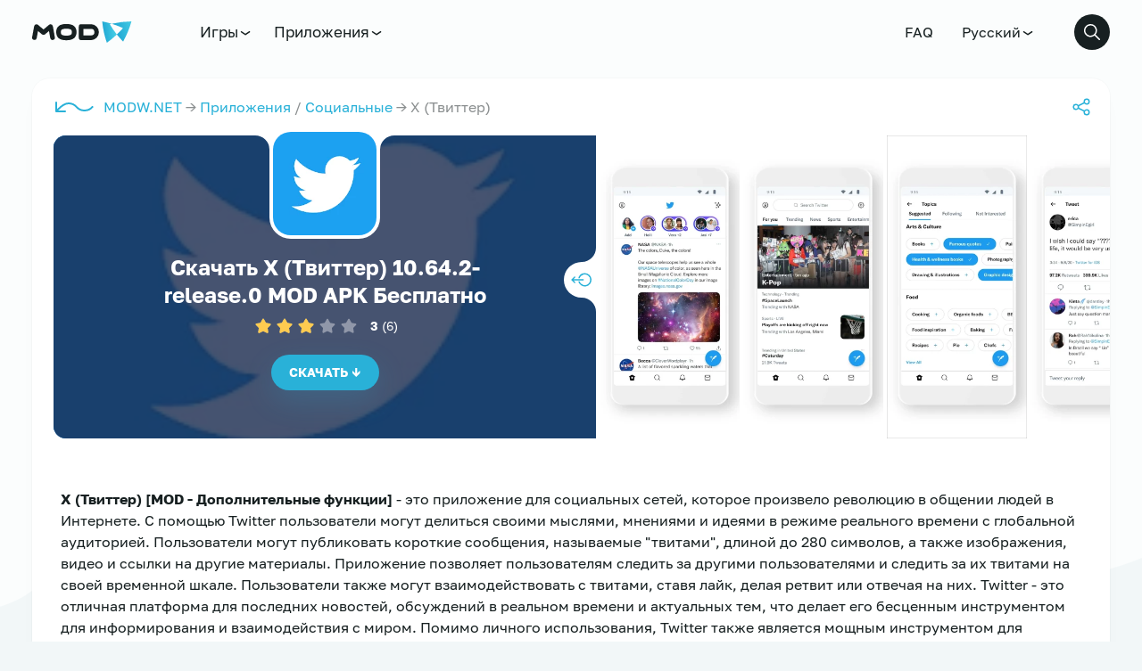

--- FILE ---
content_type: text/html; charset=utf-8
request_url: https://ru.modw.net/prilozhenija/socialnye/661-twitter-mod-apk.html
body_size: 16676
content:
<!DOCTYPE html>
<html prefix="og: http://ogp.me/ns#" lang="ru" class="load">
<head>
<title>Скачать X (Твиттер) (MOD - Дополнительные функции) 10.64.2-release.0 APK Бесплатно</title>
<meta name="charset" content="utf-8">
<meta name="title" content="Скачать X (Твиттер) (MOD - Дополнительные функции) 10.64.2-release.0 APK Бесплатно">
<meta name="description" content="это приложение для социальных сетей, которое произвело революцию в общении людей в Интернете. С помощью Twitter пользователи могут делиться своими мыслями, мнениями и идеями в режиме реального">
<meta name="keywords" content="Twitter, могут, времени, твитами, также, другими, идеями, режиме, реального, аудиторией, Пользователи, следить, инструментом, является, бренд, людьми, приложение, социальных, сетей, которое">
<link rel="canonical" href="https://ru.modw.net/prilozhenija/socialnye/661-twitter-mod-apk.html">
<link rel="search" type="application/opensearchdescription+xml" title="Бесплатные MOD APK игры и программы" href="https://ru.modw.net/index.php?do=opensearch">
<meta property="twitter:title" content="Скачать X (Твиттер) (MOD - Дополнительные функции) 10.64.2-release.0 APK Бесплатно">
<meta property="twitter:url" content="https://ru.modw.net/prilozhenija/socialnye/661-twitter-mod-apk.html">
<meta property="twitter:card" content="summary_large_image">
<meta property="twitter:image" content="https://ru.modw.net/uploads/posts/twitter-1.webp">
<meta property="twitter:description" content="это приложение для социальных сетей, которое произвело революцию в общении людей в Интернете. С помощью Twitter пользователи могут делиться своими мыслями, мнениями и идеями в режиме реального времени с глобальной аудиторией. Пользователи могут публиковать короткие сообщения, называемые">
<meta property="og:type" content="article">
<meta property="og:site_name" content="Бесплатные MOD APK игры и программы">
<meta property="og:title" content="Скачать X (Твиттер) (MOD - Дополнительные функции) 10.64.2-release.0 APK Бесплатно">
<meta property="og:url" content="https://ru.modw.net/prilozhenija/socialnye/661-twitter-mod-apk.html">
<meta property="og:image" content="https://ru.modw.net/uploads/posts/twitter-1.webp">
<meta property="og:description" content="это приложение для социальных сетей, которое произвело революцию в общении людей в Интернете. С помощью Twitter пользователи могут делиться своими мыслями, мнениями и идеями в режиме реального времени с глобальной аудиторией. Пользователи могут публиковать короткие сообщения, называемые">
<link rel="alternate" hreflang="x-default" href="https://modw.net/apps/social/661-twitter-mod-apk.html" />
<link rel="alternate" hreflang="en" href="https://modw.net/apps/social/661-twitter-mod-apk.html" />
<link rel="alternate" hreflang="es" href="https://es.modw.net/apps/social/661-twitter-mod-apk.html" />
<link rel="alternate" hreflang="fr" href="https://fr.modw.net/applications/reseaux-sociaux/661-twitter-mod-apk.html" />
<link rel="alternate" hreflang="id" href="https://id.modw.net/aplikasi/sosial/661-twitter-mod-apk.html" />
<link rel="alternate" hreflang="hi" href="https://hi.modw.net/apps/social/661-twitter-mod-apk.html" />
<link rel="alternate" hreflang="tl" href="https://tl.modw.net/mga-app/sosyal/661-twitter-mod-apk.html" />
<link rel="alternate" hreflang="pt" href="https://pt.modw.net/apps/social/661-twitter-mod-apk.html" />
<link rel="alternate" hreflang="ru" href="https://ru.modw.net/prilozhenija/socialnye/661-twitter-mod-apk.html" />
<link rel="alternate" hreflang="th" href="https://th.modw.net/apps/social/661-twitter-mod-apk.html" />
<link rel="alternate" hreflang="vi" href="https://vi.modw.net/ng-dng/xa-hi/661-twitter-mod-apk.html" />

<script type="application/ld+json">{"@context":"https://schema.org","@graph":[{"@type":"SoftwareApplication","@context":"https://schema.org/","name":"X (Твиттер)","applicationCategory":"SocialNetworkingApplication","applicationSubCategory":"Социальные","mainEntityOfPage":{"@type":"WebPage","@id":"https://ru.modw.net/prilozhenija/socialnye/661-twitter-mod-apk.html"},"datePublished":"2024-10-31T07:21:41+00:00","dateModified":"2024-10-31T07:21:41+00:00","aggregateRating":{"@type":"AggregateRating","ratingValue":"3","ratingCount":"6","worstRating":1,"bestRating":5},"author":{"@type":"Person","name":"MODW"},"image":["https://ru.modw.net/uploads/posts/twitter-1.webp"],"screenshot":["","https://ru.modw.net/uploads/posts/twitter-2.webp","https://ru.modw.net/uploads/posts/twitter-3.webp","https://ru.modw.net/uploads/posts/twitter-4.webp","https://ru.modw.net/uploads/posts/twitter-5.webp"],"description":"это приложение для социальных сетей, которое произвело революцию в общении людей в Интернете. С помощью Twitter пользователи могут делиться своими мыслями, мнениями и идеями в режиме реального времени с глобальной аудиторией. Пользователи могут публиковать короткие сообщения, называемые","operatingSystem":"ANDROID","softwareVersion":"10.64.2-release.0","publisher":{"@type":"Organization","name":"X Corp."},"headline":"Скачать X (Твиттер) 10.64.2-release.0 MOD APK Бесплатно","offers":{"@type":"AggregateOffer","Price":"0","priceCurrency":"USD","lowPrice":"0"}},{"@type":"BreadcrumbList","@context":"https://schema.org/","itemListElement":[{"@type":"ListItem","position":1,"item":{"@id":"https://ru.modw.net/","name":"MODW.NET"}},{"@type":"ListItem","position":2,"item":{"@id":"https://ru.modw.net/prilozhenija/","name":"Приложения"}},{"@type":"ListItem","position":3,"item":{"@id":"https://ru.modw.net/prilozhenija/socialnye/","name":"Социальные"}},{"@type":"ListItem","position":4,"item":{"@id":"https://ru.modw.net/prilozhenija/socialnye/661-twitter-mod-apk.html","name":"X (Твиттер)"}}]}]}</script>
<meta name="HandheldFriendly" content="true">
<meta name="format-detection" content="telephone=no">
<meta name="viewport" content="initial-scale=1.0, maximum-scale=5.0, width=device-width">
<meta name="apple-mobile-web-app-capable" content="yes">
<meta name="apple-mobile-web-app-status-bar-style" content="default">


<link rel="icon" type="image/png" sizes="16x16" href="/templates/Modw/images/favicon/f16.png">
<link rel="icon" type="image/png" sizes="32x32" href="/templates/Modw/images/favicon/f32.png">
<link rel="icon" type="image/png" sizes="48x48" href="/templates/Modw/images/favicon/f48.png">
<link rel="icon" type="image/png" sizes="64x64" href="/templates/Modw/images/favicon/f64.png">
<link rel="apple-touch-icon" href="/templates/Modw/images/favicon/apple-touch-icon.png">
<link rel="manifest" href="/manifest.json">
<meta name="theme-color" content="#ffffff" />
<link rel="preload" href="/templates/Modw/fonts/Golos-Text_Regular.woff2" as="font" type="font/woff2" crossorigin>
<link rel="preload" href="/templates/Modw/fonts/Golos-Text_Bold.woff2" as="font" type="font/woff2" crossorigin>
<link rel="preload" href="/templates/Modw/css/core.css" as="style">
<link rel="preload" href="/templates/Modw/css/styles.css" as="style">
<link rel="preload" href="/templates/Modw/css/fullstory.css?=v1.001" as="style">


<link href="/templates/Modw/css/core.css" type="text/css" rel="stylesheet">
<link href="/templates/Modw/css/styles.css" type="text/css" rel="stylesheet">
<link href="/templates/Modw/css/fullstory.css?=v1.001" type="text/css" rel="stylesheet">


<script async src="https://pagead2.googlesyndication.com/pagead/js/adsbygoogle.js?client=ca-pub-9876575812508830"
     crossorigin="anonymous"></script>
    </head>
<body>
	
    <div class="header-panel">
	<header class="header wrp">
		
		<button class="menu-btn" style="display:none;"><span class="burger"><i></i><i></i><i></i></span><span class="sr-only">Меню</span></button>
		<div class="header-menu" style="display:none;">
			
			<div class="h-tools">
				<button class="menu-btn-close" style="display:none;"><svg width="24" height="24" class="i__close"><use xlink:href="#i__close"></use></svg><span class="sr-only">Закрыть</span></button>
				<div class="h-tools-item h-faq" style="display:none;"><a class="h-link" href="/faq.html">FAQ</a></div>
				<div class="h-tools-item h-more dropdown" style="display:none;">
					<span class="h-link dropdown-btn" data-toggle="dropdown" role="button">
						<svg width="24" height="24"><use xlink:href="#i__more"></use></svg>
						<span class="sr-only">...</span>
					</span>
					<div class="dropdown-menu" style="display:none;">
						<a href="/">Главная</a>
						<a href="/dmca.html">Политика DMCA</a>
						<a href="/privacy.html">Политика конфиденциальности</a>
						<a href="/index.php?do=feedback">Обратная связь</a>
						<a href="/faq.html">FAQ</a>
					</div>
				</div>
				<div class="h-tools-item h-lang dropdown">
					<span class="h-link dropdown-btn" data-toggle="dropdown" role="button">Русский<svg width="16" height="16" class="carrot"><use xlink:href="#i__carrot"></use></svg></span>
					<div class="lang-list dropdown-menu" style="display:none;">
                        
<a href="https://modw.net/apps/social/661-twitter-mod-apk.html">English</a>
<a href="https://es.modw.net/apps/social/661-twitter-mod-apk.html">Español</a>
<a href="https://fr.modw.net/applications/reseaux-sociaux/661-twitter-mod-apk.html">Français</a>
<a href="https://hi.modw.net/apps/social/661-twitter-mod-apk.html">हिन्दी</a>
<a href="https://id.modw.net/aplikasi/sosial/661-twitter-mod-apk.html">Indonesian</a>
<a href="https://pt.modw.net/apps/social/661-twitter-mod-apk.html">Português</a>
<a class="active" href="https://ru.modw.net/prilozhenija/socialnye/661-twitter-mod-apk.html">Русский</a>
<a href="https://th.modw.net/apps/social/661-twitter-mod-apk.html">ไทย</a>
<a href="https://tl.modw.net/mga-app/sosyal/661-twitter-mod-apk.html">Tagalog</a>
<a href="https://vi.modw.net/ng-dng/xa-hi/661-twitter-mod-apk.html">Tiếng Việt</a>

					</div>
				</div>
			</div>
			
			
			<div class="h-menu">
				
				<input class="select-m-menu" id="select-mobile-menu" type="checkbox" style="display:none;">
				<label class="select-m-menu-tabs" for="select-mobile-menu" style="display:none;"><span>Игры</span><span>Приложения</span><i class="select-m-menu-marker"></i></label>
				<div class="h-menu-item h-menu-games">
					<a class="h-link" href="/games/">Игры<svg width="16" height="16" class="carrot"><use xlink:href="#i__carrot"></use></svg></a>
					<div class="h-menu-drop" style="display:none;">
						<div class="wrp">
							<a class="h-menu-drop-all btn btn-border" href="/games/" style="display:none;">Все Игры</a>
							<ul class="h-menu-subitems">
								<li class="h-menu-subitem">
		<a href="https://ru.modw.net/igry/jekshen/">
			<i class="h-menu-subitem-icon"><svg width="24" height="24"><use xlink:href="#i__cat-shooter"></use></svg></i><span class="h-menu-subitem-text">Экшен</span> <span class="muted">398</span>
		</a>
	</li><li class="h-menu-subitem">
		<a href="https://ru.modw.net/igry/arkady/">
			<i class="h-menu-subitem-icon"><svg width="24" height="24"><use xlink:href="#i__cat-arcade"></use></svg></i><span class="h-menu-subitem-text">Аркады</span> <span class="muted">15</span>
		</a>
	</li><li class="h-menu-subitem">
		<a href="https://ru.modw.net/igry/simuljatory/">
			<i class="h-menu-subitem-icon"><svg width="24" height="24"><use xlink:href="#i__cat-action"></use></svg></i><span class="h-menu-subitem-text">Симуляторы</span> <span class="muted">326</span>
		</a>
	</li><li class="h-menu-subitem">
		<a href="https://ru.modw.net/igry/strategija/">
			<i class="h-menu-subitem-icon"><svg width="24" height="24"><use xlink:href="#i__cat-cards"></use></svg></i><span class="h-menu-subitem-text">Стратегия</span> <span class="muted">91</span>
		</a>
	</li><li class="h-menu-subitem">
		<a href="https://ru.modw.net/igry/kazualnye/">
			<i class="h-menu-subitem-icon"><svg width="24" height="24"><use xlink:href="#i__cat-casual"></use></svg></i><span class="h-menu-subitem-text">Казуальные</span> <span class="muted">55</span>
		</a>
	</li><li class="h-menu-subitem">
		<a href="https://ru.modw.net/igry/rolevye-igry/">
			<i class="h-menu-subitem-icon"><svg width="24" height="24"><use xlink:href="#i__cat-rpg"></use></svg></i><span class="h-menu-subitem-text">Ролевые игры</span> <span class="muted">133</span>
		</a>
	</li>
							</ul>
							<div class="h-menu-other">
								<a href="https://ru.modw.net/igry/gonki/">Гонки <span>(107)</span></a><a href="https://ru.modw.net/igry/sportivnye-igry/">Спортивные игры <span>(55)</span></a><a href="https://ru.modw.net/igry/prikljuchenija/">Приключения <span>(43)</span></a><a href="https://ru.modw.net/igry/golovolomki/">Головоломки <span>(108)</span></a><a href="https://ru.modw.net/igry/nastolnye-igry/">Настольные игры <span>(7)</span></a><a href="https://ru.modw.net/igry/kartochnye/">Карточные <span>(10)</span></a><a href="https://ru.modw.net/igry/kazino/">Казино <span>(3)</span></a><a href="https://ru.modw.net/igry/obrazovanie/">Образование <span>(15)</span></a><a href="https://ru.modw.net/igry/muzyka/">Музыка <span>(17)</span></a><a href="https://ru.modw.net/igry/serii-voprosov/">Серии вопросов <span>(3)</span></a><a href="https://ru.modw.net/igry/slovesnye/">Словесные <span>(4)</span></a>
							</div>
						</div>
					</div>
				</div>
				<div class="h-menu-item h-menu-apps" style="display:none;">
					<a class="h-link" href="/apps/">Приложения<svg width="16" height="16" class="carrot"><use xlink:href="#i__carrot"></use></svg></a>
					<div class="h-menu-drop" style="display:none;">
						<div class="wrp">
							<a class="h-menu-drop-all btn btn-border" href="/apps/" style="display:none;">Все Программы</a>
							<ul class="h-menu-subitems">
								<li class="h-menu-subitem">
		<a href="https://ru.modw.net/prilozhenija/instrumenty/">
			<i class="h-menu-subitem-icon"><svg width="24" height="24"><use xlink:href="#i__cat-tools"></use></svg></i><span class="h-menu-subitem-text">Инструменты</span> <span class="muted">32</span>
		</a>
	</li><li class="h-menu-subitem">
		<a href="https://ru.modw.net/prilozhenija/razvlechenija/">
			<i class="h-menu-subitem-icon"><svg width="24" height="24"><use xlink:href="#i__cat-enterteiment"></use></svg></i><span class="h-menu-subitem-text">Развлечения</span> <span class="muted">3</span>
		</a>
	</li><li class="h-menu-subitem">
		<a href="https://ru.modw.net/prilozhenija/svjaz/">
			<i class="h-menu-subitem-icon"><svg width="24" height="24"><use xlink:href="#i__cat-connect"></use></svg></i><span class="h-menu-subitem-text">Связь</span> <span class="muted">4</span>
		</a>
	</li><li class="h-menu-subitem">
		<a href="https://ru.modw.net/prilozhenija/socialnye/">
			<i class="h-menu-subitem-icon"><svg width="24" height="24"><use xlink:href="#i__cat-social"></use></svg></i><span class="h-menu-subitem-text">Социальные</span> <span class="muted">3</span>
		</a>
	</li><li class="h-menu-subitem">
		<a href="https://ru.modw.net/prilozhenija/fotografija/">
			<i class="h-menu-subitem-icon"><svg width="24" height="24"><use xlink:href="#i__cat-photo"></use></svg></i><span class="h-menu-subitem-text">Фотография</span> <span class="muted">5</span>
		</a>
	</li><li class="h-menu-subitem">
		<a href="https://ru.modw.net/prilozhenija/personalizacija/">
			<i class="h-menu-subitem-icon"><svg width="24" height="24"><use xlink:href="#i__cat-pers"></use></svg></i><span class="h-menu-subitem-text">Персонализация</span> <span class="muted">4</span>
		</a>
	</li><li class="h-menu-subitem">
		<a href="https://ru.modw.net/prilozhenija/muzyka-i-audio/">
			<i class="h-menu-subitem-icon"><svg width="24" height="24"><use xlink:href="#i__cat-media"></use></svg></i><span class="h-menu-subitem-text">Музыка и аудио</span> <span class="muted">3</span>
		</a>
	</li>
							</ul>
						</div>
					</div>
				</div>
			</div>
			
		</div>
		
		
		<div class="search-drop dropdown">
			<a class="h-search" href="/index.php?do=search" data-toggle="dropdown" role="button">
				<svg width="24" height="24" class="i__search"><use xlink:href="#i__search"></use></svg>
				<svg width="24" height="24" class="i__close"><use xlink:href="#i__close"></use></svg>
				<span class="sr-only">Поиск</span>
			</a>
			<div class="search-dropbox" style="display:none;">
				<form class="search-dropbox-body" method="post">
					<div class="q_search">
						<label for="search_text" class="sr-only">Поиск игр и приложений...</label>
						<input placeholder="Поиск игр и приложений..." autocomplete="off" id="search_text" name="story" type="search">
						<button type="submit" title="Найти"><svg width="24" height="24"><use xlink:href="#i__search"></use></svg><span class="sr-only">Поиск</span></button>
					</div>
					<input type="hidden" name="do" value="search">
					<input type="hidden" name="subaction" value="search">
				</form>
			</div>
		</div>
		<div class="search-drop-overlay" style="display:none;"></div>
		
		
		<a class="logotype" href="/" title="MODW.NET"><span class="sr-only">MODW.NET</span></a>
		
	</header>
</div>
	
	<div class="wrp fullview-content">
	
	<article class="section f-app">
	<div class="block f-app-main">
		<div class="f-app-main-head">
			<a href="https://ru.modw.net/prilozhenija/socialnye/" class="f-app-back" style="display:none;">
				<svg width="48" height="20"><use xlink:href="#i__back"></use></svg>
			</a>
			
			<div class="share-drop dropdown">
				<button class="share-drop-btn" data-toggle="dropdown">
					<svg width="24" height="24"><use xlink:href="#i__share"></use></svg>
				</button>
				<div class="dropdown-menu share-drop-box" style="display:none;">
					<div class="share-list"><a class="share-btn share-fb" href="https://www.facebook.com/sharer.php?src=sp&amp;u=https://ru.modw.net/prilozhenija/socialnye/661-twitter-mod-apk.html&amp;title=Скачать&nbsp;X (Твиттер)&nbsp;10.64.2-release.0" target="_blank" rel="noopener nofollow" title="Поделиться в Facebook" aria-label="Поделиться в Facebook" onclick="minWin(this.href); return false;"><svg width="40" height="40"><use xlink:href="#i__facebook"></use></svg></a><a class="share-btn share-tw" href="https://twitter.com/intent/tweet?text=Скачать&nbsp;X (Твиттер)&nbsp;10.64.2-release.0&amp;url=https://ru.modw.net/prilozhenija/socialnye/661-twitter-mod-apk.html" target="_blank" rel="noopener nofollow" title="Поделиться в Twitter" aria-label="Поделиться в Twitter" onclick="minWin(this.href); return false;"><svg width="40" height="40"><use xlink:href="#i__twitter"></use></svg></a><a class="share-btn share-wa" href="https://api.whatsapp.com/send?text=Скачать&nbsp;X (Твиттер)&nbsp;10.64.2-release.0&nbsp;https://ru.modw.net/prilozhenija/socialnye/661-twitter-mod-apk.html" target="_blank" rel="noopener nofollow" title="Поделиться в WhatsApp" aria-label="Поделиться в WhatsApp" onclick="minWin(this.href); return false;"><svg width="40" height="40"><use xlink:href="#i__whatsapp"></use></svg></a><a class="share-btn share-tg" href="https://t.me/share/url?url=https://ru.modw.net/prilozhenija/socialnye/661-twitter-mod-apk.html&amp;text=Скачать&nbsp;X (Твиттер)&nbsp;10.64.2-release.0" target="_blank" rel="noopener nofollow" title="Поделиться в Telegram" aria-label="Поделиться в Telegram" onclick="minWin(this.href); return false;"><svg width="40" height="40"><use xlink:href="#i__telegram"></use></svg></a></div>
				</div>
			</div>
			
			<div class="f-app-breadcrumbs"><div class="f-app-breadcrumbs-in"><a href="https://modw.net">MODW.NET</a> → <a href="https://ru.modw.net/prilozhenija/">Приложения</a> / <a href="https://ru.modw.net/prilozhenija/socialnye/">Социальные</a> → X (Твиттер)</div></div>
		</div>
		
		<div class="f-app-view-over">
			<div class="f-app-view">
				<div class="f-app-view-list">
					<div class="f-app-view-intro">
						<div class="f-app-view-img">
							<figure><img src="/uploads/posts/twitter-1.webp" width="116" height="116" alt="X (Твиттер)" loading="lazy"></figure>
							<svg xmlns="http://www.w3.org/2000/svg" viewBox="0 0 176 120" width="176" height="120"><path fill="currentColor" d="M0,0V4H10A16,16,0,0,1,26,19.74V96a24,24,0,0,0,24,24h76a24,24,0,0,0,24-24V19.74A16,16,0,0,1,166,4h10V0Z"/></svg>
						</div>
						<h1 class="f-app-title">Скачать X (Твиттер) 10.64.2-release.0 MOD APK Бесплатно</h1>
						<div class="f-app-view-rate"><div class="rate-star"><div id='ratig-layer-661'>
	<div class="rating">
		<ul class="unit-rating">
		<li class="current-rating" style="width:60%;">60</li>
		<li><a href="#" title="Плохо" class="r1-unit" onclick="doRate('1', '661'); return false;">1</a></li>
		<li><a href="#" title="Приемлемо" class="r2-unit" onclick="doRate('2', '661'); return false;">2</a></li>
		<li><a href="#" title="Средне" class="r3-unit" onclick="doRate('3', '661'); return false;">3</a></li>
		<li><a href="#" title="Хорошо" class="r4-unit" onclick="doRate('4', '661'); return false;">4</a></li>
		<li><a href="#" title="Отлично" class="r5-unit" onclick="doRate('5', '661'); return false;">5</a></li>
		</ul>
	</div>
</div></div> <span class="fw-b">3</span> (<span id="vote-num-id-661">6</span>)</div>
						<div class="f-app-view-dw"><a class="btn blue-style anchor" href="#download-now">Скачать ↓</a></div>
						<div class="f-app-view-intro-bg"><img src="/uploads/posts/twitter-1.webp" width="116" height="116" alt="Фон" loading="lazy"></div>
						<svg class="intro-scroll" xmlns="http://www.w3.org/2000/svg" viewBox="0 0 36 72" width="36" height="72" style="display:none;"><path fill="#fff" d="M31.31,11.3A15.88,15.88,0,0,1,20,16h0a20,20,0,0,0,0,40h0A16,16,0,0,1,36,72V56h0V0A15.88,15.88,0,0,1,31.31,11.3Z"/><path class="intro-scroll-arrow" fill="currentColor" d="M12.75,32.25a.75.75,0,0,0-.53.22l-3,3a.75.75,0,0,0,0,1.06l3,3a.75.75,0,0,0,1.06-1.06l-1.72-1.72H22.25a.75.75,0,0,0,0-1.5H11.56l1.72-1.72a.75.75,0,0,0-.53-1.28"/><path fill="currentColor" d="M23.5,28.5a7.53,7.53,0,0,0-7.29,5.75h1.55a6,6,0,1,1,0,3.5H16.21A7.5,7.5,0,1,0,23.5,28.5"/></svg>
					</div>
					<div class="f-app-view-screens"><ul class="xfieldimagegallery screenshots"><li><a href="https://ru.modw.net/uploads/posts/twitter-2.webp"  target="_blank"><img src="/uploads/posts/./thumbs/twitter-2.webp" alt="X (Твиттер) MOD" loading="lazy"></a></li><li><a href="https://ru.modw.net/uploads/posts/twitter-3.webp"  target="_blank"><img src="/uploads/posts/./thumbs/twitter-3.webp" alt="X (Твиттер) MOD" loading="lazy"></a></li><li><a href="https://ru.modw.net/uploads/posts/twitter-4.webp"  target="_blank"><img src="/uploads/posts/./thumbs/twitter-4.webp" alt="X (Твиттер) MOD" loading="lazy"></a></li><li><a href="https://ru.modw.net/uploads/posts/twitter-5.webp"  target="_blank"><img src="/uploads/posts/./thumbs/twitter-5.webp" alt="X (Твиттер) MOD" loading="lazy"></a></li></ul></div>
				</div>
			</div>
		</div>
		<div class="f-app-main-text">
			<p><b>X (Твиттер) [MOD - Дополнительные функции]</b> - это приложение для социальных сетей, которое произвело революцию в общении людей в Интернете. С помощью Twitter пользователи могут делиться своими мыслями, мнениями и идеями в режиме реального времени с глобальной аудиторией. Пользователи могут публиковать короткие сообщения, называемые "твитами", длиной до 280 символов, а также изображения, видео и ссылки на другие материалы. Приложение позволяет пользователям следить за другими пользователями и следить за их твитами на своей временной шкале. Пользователи также могут взаимодействовать с твитами, ставя лайк, делая ретвит или отвечая на них. Twitter - это отличная платформа для последних новостей, обсуждений в реальном времени и актуальных тем, что делает его бесценным инструментом для информирования и взаимодействия с миром. Помимо личного использования, Twitter также является мощным инструментом для бизнеса, политиков и общественных деятелей, позволяющим установить связь с аудиторией и создать свой бренд. В целом, Twitter является незаменимым приложением для тех, кто хочет оставаться в курсе событий, общаться с другими людьми или создавать свой бренд. Его работа в режиме реального времени и обширная пользовательская база делают его мощной платформой для обмена идеями и общения с другими людьми по всему миру.</p>
		</div>
	</div>
	
	<div class="f-app-meta">
		<div class="grid-list grid4">
			<div class="b-grid">
				<div class="block">
					<i class="f-app-meta-icon c-blue"><svg width="24" height="24"><use xlink:href="#i__copyright"></use></svg></i>
					<span class="fw-b c-blue">Разработчик</span>
					<span><span class="f-app-meta-data">X Corp.</span></span>
				</div>
			</div>
			<div class="b-grid">
				<div class="block">
					<i class="f-app-meta-icon c-blue"><svg width="24" height="24"><use xlink:href="#i__android"></use></svg></i>
					<span class="fw-b c-blue">ОС</span>
					<span class="f-app-meta-data">Android 4.0+</span>
				</div>
			</div>
			<div class="b-grid">
				<div class="block">
					<i class="f-app-meta-icon c-blue"><svg width="24" height="24"><use xlink:href="#i__download"></use></svg></i>
					<span class="fw-b c-blue">Версия</span>
					<span class="f-app-meta-data">10.64.2-release.0</span>
				</div>
			</div>
			<div class="b-grid">
				<div class="block">
					<i class="f-app-meta-icon c-blue"><svg width="24" height="24"><use xlink:href="#i__age"></use></svg></i>
					<span class="fw-b c-blue">Возраст</span>
					<span class="f-app-meta-data">12+</span>
				</div>
			</div>
		</div>
	</div>
	
    
	
	<div class="f-app-download" id="download-now">
		<div class="grid-list">
			<div class="b-grid">
				<div class="block f-app-dw">
					<span class="muted"></span>
					
	<div class="attachment-name">Скачать X (Твиттер) [MOD - Дополнительные функции] 10.64.2-release.0.apk</div>
	<a class="btn btn-block attachment-link" href="https://ru.modw.net/files/21951" rel="nofollow">Скачать (<span itemprop="fileSize">120.4 Mb</span>)</a>

				</div>
			</div>
			
		</div>
	</div>
	
    
    
	
	
	<div class="block f-app-seo">
		<div class="f-app-seo-virus">
			<svg class="f-app-seo-shield" xmlns="http://www.w3.org/2000/svg" viewBox="0 0 48 48" width="48" height="48"><defs><linearGradient id="shield-gradient" x1="-31" y1="-88.25" x2="-32.14" y2="-87.52" gradientTransform="matrix(38, 0, 0, -45, 1225.03, -3931.84)" gradientUnits="userSpaceOnUse"><stop offset="0" stop-color="#6c92e6"/><stop offset="1" stop-color="#6bd65d"/></linearGradient></defs><path fill="url(#shield-gradient)" d="M31.47,18a1.54,1.54,0,0,0-1,.46L21.5,27.38l-3.94-3.94a1.5,1.5,0,0,0-2.12,2.12l5,5a1.49,1.49,0,0,0,2.12,0l10-10a1.5,1.5,0,0,0,0-2.12A1.56,1.56,0,0,0,31.47,18M24,5.43a30.11,30.11,0,0,0,16,6.45V22.76c0,5.74-2.21,15-16,21.07C10.21,37.77,8,28.5,8,22.76V11.88A30.11,30.11,0,0,0,24,5.43M24.05,2A1.5,1.5,0,0,0,23,2.38S15.49,9,6.5,9A1.5,1.5,0,0,0,5,10.5V22.76c0,6.68,3.09,17.67,18.42,24.12a1.46,1.46,0,0,0,1.16,0C39.91,40.43,43,29.44,43,22.76V10.5A1.5,1.5,0,0,0,41.5,9C32.51,9,25,2.38,25,2.38A1.51,1.51,0,0,0,24.05,2"/></svg>
			<div class="fw-b">Проверка безопасности:</div>
			<p>Игра X (Твиттер).apk проверена и не содержит вирусов!</p>
		</div>
		<div class="f-app-seo-text">
			Сайт MODW.NET проверяет каждую игру и программу, проходит длительную проверку на работоспособность, каждый мод содержит массу полезных функций, которые упростят ваш игровой процесс.<br>Обновлено: 31-10-2024, 07:21 / Цена: 0 USD / Автор: MODW
		</div>
	</div>
	
	
	<div class="app-next-prev" style="display:none;">
		<div class="wrp">
			<a class="app-next" href="https://ru.modw.net/prilozhenija/socialnye/182-instagram-mod-apk.html"><i class="btn blue-style btn-circle"><svg width="24" height="24"><use xlink:href="#i__arrow-right"></use></svg></i><span class="fw-b" title="Следующая страница">Instagram</span></a>
			
		</div>
	</div>
	
</article>



<div class="section section-newgames">
	<h3 class="section-title">
		Игры похожие на X (Твиттер)
	</h3>
	<div class="list-app one-row">
		<div class="app">
	<a class="app-cont" href="https://ru.modw.net/prilozhenija/socialnye/182-instagram-mod-apk.html">
		<figure class="app-img"><img src="/uploads/posts/instagram-1.webp" alt="Instagram" loading="lazy" width="148" height="148"></figure>
		<span class="app-title">Instagram MOD APK</span>
	</a>
</div><div class="app">
	<a class="app-cont" href="https://ru.modw.net/igry/gonki/172-need-for-speed-most-wanted-mod-apk.html">
		<figure class="app-img"><img src="/uploads/posts/need-for-speed-most-wanted-1.webp" alt="Need for Speed Most Wanted" loading="lazy" width="148" height="148"></figure>
		<span class="app-title">Need for Speed Most Wanted MOD APK</span>
	</a>
</div>
	</div>
</div>


</div>
	

	
	
	

	
    <footer class="footer">
	<div class="wrp">
		<div class="foot-first">
			<a class="scroll-up" href="#" role="button"><span class="scroll-up-text" style="display:none;">Вверх</span><i class="btn blue-style btn-circle"><svg width="24" height="24"><use xlink:href="#i__scrollup"></use></svg></i></a>
			<nav class="f-menu" style="display:none;">
				<a href="/">Главная</a>
				<a href="/dmca.html">Политика DMCA</a>
				<a href="/privacy.html">Политика конфиденциальности</a>
				<a href="/index.php?do=feedback">Обратная связь</a>
			</nav>
		</div>
		<div class="foot-sep"></div>
		<div class="foot-second">
			<div class="f-social">
				<a class="link-fb" href="https://www.facebook.com/sharer.php?u=modw.net" target="_blank" rel="noopener nofollow">Facebook</a>
				<a class="link-tg" href="https://t.me/share/url?url=modw.net" target="_blank" rel="noopener nofollow">Telegram</a>
			</div>
			<div class="copyright"><span class="fw-b">© 2026 MODW.NET</span> <span class="copyright-addon">Лучшее место для загрузки MOD игр и программ</span></div>
		</div>
	</div>
</footer>

	<svg aria-hidden="true" style="display:none;" version="1.1" xmlns="http://www.w3.org/2000/svg" xmlns:xlink="http://www.w3.org/1999/xlink">
    <defs>
        <symbol id="i__search" viewBox="0 0 24 24">
            <path fill="currentColor" d="M10.25,4.5a5.76,5.76,0,0,1,4.15,9.74.61.61,0,0,0-.16.16,5.75,5.75,0,1,1-4-9.9m0-1.5a7.25,7.25,0,1,0,4.56,12.88l4.9,4.9a.75.75,0,0,0,1.08-1.05h0l-4.91-4.9A7.25,7.25,0,0,0,10.25,3"/>
        </symbol>
        <symbol id="i__carrot" viewBox="0 0 16 16">
            <path fill="currentColor" d="M13.12,6.33a.75.75,0,0,0-1-.21h0L8,8.84,3.92,6.12a.76.76,0,0,0-1,.21.74.74,0,0,0,.21,1h0l4.43,3a.68.68,0,0,0,.48.12.68.68,0,0,0,.48-.12l4.44-2.95a.76.76,0,0,0,.21-1h0"/>
        </symbol>
        <symbol id="i__scrollup" viewBox="0 0 24 24">
            <path fill="currentColor" d="M11.74,3a.74.74,0,0,0-.52.22l-7,7A.76.76,0,0,0,4,11a.77.77,0,0,0,.54.54.76.76,0,0,0,.73-.21L11,5.56V20.25a.77.77,0,0,0,.37.66.74.74,0,0,0,.76,0,.77.77,0,0,0,.37-.66V5.56l5.72,5.72a.76.76,0,0,0,.73.21.77.77,0,0,0,.54-.54.76.76,0,0,0-.21-.73l-7-7A.77.77,0,0,0,11.74,3Z"/>
        </symbol>
        <symbol id="i__close" viewBox="0 0 24 24">
            <path fill="currentColor" d="M19.74,3.49a.74.74,0,0,0-.52.23L12,10.94,4.78,3.72a.75.75,0,0,0-1.07,1h0L10.94,12,3.72,19.22a.75.75,0,0,0,1,1.07h0L12,13.06l7.22,7.22a.75.75,0,1,0,1.07-1.05h0L13.06,12l7.22-7.22a.75.75,0,0,0-.54-1.29"/>
        </symbol>
        <symbol id="i__share" viewBox="0 0 24 24">
            <path fill="currentColor" d="M18,16a2,2,0,1,1-2,2,2,2,0,0,1,2-2h0M6,10a2,2,0,1,1-2,2,2,2,0,0,1,2-2H6M18,4a2,2,0,1,1-2,2,2,2,0,0,1,2-2h0m0-1.5A3.52,3.52,0,0,0,14.5,6a3.4,3.4,0,0,0,.17.83l-6,3A3.45,3.45,0,0,0,6,8.5a3.5,3.5,0,0,0,0,7,3.41,3.41,0,0,0,2.67-1.33l6,3a3.4,3.4,0,0,0-.17.83A3.5,3.5,0,1,0,18,14.5a3.41,3.41,0,0,0-2.67,1.33l-6-3A3.4,3.4,0,0,0,9.5,12a3.4,3.4,0,0,0-.17-.83l6-3A3.45,3.45,0,0,0,18,9.5a3.5,3.5,0,0,0,0-7"/>
        </symbol>
        <symbol id="i__infocom" viewBox="0 0 24 24">
            <path fill="currentColor" d="M12,15.5a1,1,0,1,0,1,1,1,1,0,0,0-1-1m0-9a.75.75,0,0,0-.74.76h0v6a.75.75,0,0,0,1.5,0v-6A.75.75,0,0,0,12,6.49h0m0-3A8.5,8.5,0,1,1,7.87,19.43a.75.75,0,0,0-.57-.07l-3.69,1,1-3.69a.72.72,0,0,0-.07-.57A8.5,8.5,0,0,1,12,3.5M12,2A9.93,9.93,0,0,0,3.13,16.53L2.05,20.41A1.27,1.27,0,0,0,3.59,22l3.88-1.08A10,10,0,1,0,12,2"/>
        </symbol>
        <symbol id="i__back" viewBox="0 0 48 20">
            <path fill="currentColor" d="M46.27,9.24a1,1,0,0,0-1.41.1A10.71,10.71,0,0,1,36.78,13h-.16a10.78,10.78,0,0,1-8.1-3.66A12.83,12.83,0,0,0,18.85,5C14.94,5,10.73,7.42,6,12.4V5A1,1,0,0,0,4,5V15a1,1,0,0,0,1,1H15a1,1,0,0,0,0-2H7.24c4.42-4.71,8.22-7,11.62-7A10.71,10.71,0,0,1,27,10.66,12.81,12.81,0,0,0,36.61,15h.18a12.7,12.7,0,0,0,9.58-4.35A1,1,0,0,0,46.27,9.24Z"/>
        </symbol>
        <symbol id="i__copyright" viewBox="0 0 24 24">
            <path fill="currentColor" d="M12,6a6,6,0,1,0,4.79,9.6,1,1,0,0,0-1.6-1.2,4,4,0,1,1-.8-5.6,4.33,4.33,0,0,1,.8.8,1,1,0,0,0,1.6-1.2A6,6,0,0,0,12,6m0-2.5A8.5,8.5,0,1,1,3.5,12,8.51,8.51,0,0,1,12,3.5h0M12,2A10,10,0,1,0,22,12,10,10,0,0,0,12,2"/>
        </symbol>
        <symbol id="i__android" viewBox="0 0 24 24">
            <path fill="currentColor" d="M13.5,11.5a.5.5,0,1,1-.5.5.5.5,0,0,1,.5-.5m-3,0a.5.5,0,1,1-.5.5.5.5,0,0,1,.5-.5m-1-3a.51.51,0,0,0-.42.26.52.52,0,0,0,0,.5l.64,1.11A3.52,3.52,0,0,0,8.5,13a1,1,0,0,0,1,1h5a1,1,0,0,0,1-1,3.52,3.52,0,0,0-1.2-2.64l.64-1.11a.51.51,0,0,0-.19-.69.5.5,0,0,0-.68.19l-.61,1.07a3.44,3.44,0,0,0-2.91,0L9.94,8.75a.49.49,0,0,0-.46-.26m-1.23-5h7.5A1.24,1.24,0,0,1,17,4.73V19H7V4.75A1.24,1.24,0,0,1,8.23,3.5h0m0-1.5A2.76,2.76,0,0,0,5.5,4.75v14.5A2.76,2.76,0,0,0,8.25,22h7.5a2.76,2.76,0,0,0,2.75-2.75V4.75A2.76,2.76,0,0,0,15.75,2Z"/>
        </symbol>
        <symbol id="i__download" viewBox="0 0 24 24">
            <path fill="currentColor" d="M12,7.49a.75.75,0,0,0-.74.76h0v5.69L9.53,12.22a.75.75,0,1,0-1.07,1h0l3,3a.75.75,0,0,0,1.06,0l3-3a.75.75,0,1,0-1-1.07h0l-1.72,1.72V8.25A.75.75,0,0,0,12,7.49h0m0-4A8.5,8.5,0,1,1,3.5,12,8.51,8.51,0,0,1,12,3.5h0M12,2A10,10,0,1,0,22,12,10,10,0,0,0,12,2"/>
        </symbol>
        <symbol id="i__age" viewBox="0 0 24 24">
            <path fill="currentColor" d="M6,15.5H18a.47.47,0,0,1,.49.47v.78a3,3,0,0,1-1.88,2.72,10,10,0,0,1-4.62,1,10,10,0,0,1-4.62-1A3,3,0,0,1,5.5,16.75V16A.47.47,0,0,1,6,15.5H6M6,14a2,2,0,0,0-2,2v.76a4.67,4.67,0,0,0,2.65,4A11.32,11.32,0,0,0,12,22a11.29,11.29,0,0,0,5.35-1.22,4.84,4.84,0,0,0,2.53-3.28H20V16a2,2,0,0,0-2-2ZM12,3.5A3.5,3.5,0,1,1,8.5,7,3.5,3.5,0,0,1,12,3.5h0M12,2a5,5,0,1,0,5,5,5,5,0,0,0-5-5"/>
        </symbol>
        
        
        <symbol id="i__whatsapp" viewBox="0 0 40 40">
            <path fill="currentColor" d="M9,31l1.55-5.65a11,11,0,1,1,4.26,4.13Zm16.19-8.74L25,22.18c-.27-.13-1.62-.79-1.87-.88s-.43-.14-.62.13a13.32,13.32,0,0,1-.86,1.07c-.16.18-.32.2-.6.07l-.18-.08a7.33,7.33,0,0,1-2-1.27,8.15,8.15,0,0,1-1.52-1.89c-.16-.27,0-.42.12-.56s.17-.2.27-.3l.14-.17a1.47,1.47,0,0,0,.24-.37l0-.08a.51.51,0,0,0,0-.48c-.19-.45-.38-.9-.56-1.35l-.28-.68c-.2-.46-.4-.46-.56-.46h-.58a1,1,0,0,0-.73.34l-.06.06a3,3,0,0,0-.9,2.21,5.23,5.23,0,0,0,1.12,2.81h0l.05.07a12,12,0,0,0,4.62,4.05,14,14,0,0,0,1.57.57,3.7,3.7,0,0,0,1.72.11A2.84,2.84,0,0,0,25.4,23.8a2.23,2.23,0,0,0,.16-1.3.8.8,0,0,0-.38-.24Z"/>
        </symbol>
        <symbol id="i__twitter" viewBox="0 0 40 40">
            <path fill="currentColor" d="M31,13.15a9,9,0,0,1-2.59.72,4.58,4.58,0,0,0,2-2.53,8.88,8.88,0,0,1-2.87,1.11A4.43,4.43,0,0,0,24.23,11a4.55,4.55,0,0,0-4.51,4.59,5.17,5.17,0,0,0,.11,1,12.73,12.73,0,0,1-9.3-4.8A4.66,4.66,0,0,0,11.93,18a4.39,4.39,0,0,1-2-.57v.06A4.57,4.57,0,0,0,13.51,22a4.54,4.54,0,0,1-2,.08,4.5,4.5,0,0,0,4.21,3.18A8.9,8.9,0,0,1,9,27.11a12.61,12.61,0,0,0,6.92,2.06c8.3,0,12.84-7,12.84-13,0-.2,0-.4,0-.6A9.22,9.22,0,0,0,31,13.15Z"/>
        </symbol>
        <symbol id="i__telegram" viewBox="0 0 40 40">
            <path fill="currentColor" d="M15.17,28.74l.37-5.58L25.67,14c.45-.4-.09-.6-.69-.25l-12.5,7.9L7.07,20c-1.16-.33-1.18-1.13.26-1.71L28.4,10.13c1-.44,1.89.24,1.52,1.72l-3.6,16.89c-.25,1.2-1,1.49-2,.94l-5.47-4-2.62,2.55a1.38,1.38,0,0,1-1.1.55"/>
        </symbol>
        <symbol id="i__facebook" viewBox="0 0 40 40">
            <path fill="currentColor" d="M20,9.06a11,11,0,0,0-1.64,21.86V23H15.64V20.08h2.72V18.16c0-3.19,1.55-4.59,4.2-4.59a15.36,15.36,0,0,1,2.25.14v2.52H23c-1.13,0-1.52,1.07-1.52,2.27v1.58h3.29L24.34,23H21.49v8A11,11,0,0,0,20,9.06Z"/>
        </symbol>
        
        <symbol id="i__arrow-left" viewBox="0 0 24 24">
            <path fill="currentColor" d="M6.76,6a.76.76,0,0,1,.75.75.73.73,0,0,1-.23.54L3.56,11H22.25a.75.75,0,0,1,0,1.5H3.56l3.72,3.72a.75.75,0,1,1-1,1.11l0,0-5-5a.75.75,0,0,1,0-1.06l5-5A.74.74,0,0,1,6.76,6"/>
        </symbol>
        <symbol id="i__arrow-right" viewBox="0 0 24 24">
            <path fill="currentColor" d="M17.24,6a.76.76,0,0,0-.75.75.73.73,0,0,0,.23.54L20.44,11H1.75a.75.75,0,0,0,0,1.5H20.44l-3.72,3.72a.75.75,0,0,0,1,1.11l.05,0,5-5a.75.75,0,0,0,0-1.06l-5-5A.74.74,0,0,0,17.24,6"/>
        </symbol>
        <symbol id="i__more" viewBox="0 0 24 24">
           <circle fill="currentColor" cx="12" cy="5" r="2"/><circle fill="currentColor" cx="12" cy="12" r="2"/><circle fill="currentColor" cx="12" cy="19" r="2"/>
        </symbol>

        
        <symbol id="i__cat-action" viewBox="0 0 24 24">
            <path fill="currentColor" d="M5.06,8h.32A1.56,1.56,0,0,1,6,8.19l1,.63L5.28,10.16a.76.76,0,0,0-.08,1.06.75.75,0,0,0,1,.11l2.46-2L10.45,8.3a1.74,1.74,0,0,1,2.3.46l3.34,4.47a2.72,2.72,0,0,1-.6,3.61,0,0,0,0,1,0,0l-3.33,2.88h0a3.45,3.45,0,0,1-4.82-.5h0L3.82,15a2.72,2.72,0,0,1-.59-2.16l.56-3.64A1.43,1.43,0,0,1,4.75,8,1.73,1.73,0,0,1,5.06,8m.18-1.5a2.58,2.58,0,0,0-1,.15A2.94,2.94,0,0,0,2.3,9l-.56,3.64a4.24,4.24,0,0,0,.92,3.34l3.5,4.27a5,5,0,0,0,6.92.71l0,0L16.45,18h0a4.25,4.25,0,0,0,.93-5.58l0,0L14,7.86A3.26,3.26,0,0,0,9.68,7l-1.42.85-1.48-1h0a2.93,2.93,0,0,0-1.22-.43,1.72,1.72,0,0,0-.32,0m6-4.48a.73.73,0,0,0-.72.77.59.59,0,0,0,0,.23,3.77,3.77,0,0,0,1.34,1.69A5.25,5.25,0,0,0,16,5.2a3.85,3.85,0,0,0,.17,1.39c.45,1.28,1.71,2.68,4.25,3.62A6.72,6.72,0,0,0,20,11.92a5.27,5.27,0,0,0,1.22,4.36.75.75,0,0,0,1.07-1.05h0a3.92,3.92,0,0,1-.79-3.15A9.74,9.74,0,0,1,22,10a.75.75,0,0,0-.44-1h0c-2.72-.83-3.59-2-3.92-2.94a2.58,2.58,0,0,1-.09-1.6.75.75,0,0,0-.47-1,.66.66,0,0,0-.48,0c-2.09.7-3.16.33-3.77-.1A2,2,0,0,1,12,2.51.73.73,0,0,0,11.22,2"/>
        </symbol>
        <symbol id="i__cat-arcade" viewBox="0 0 24 24">
            <path fill="currentColor" d="M2.5,15.3l7,3.56a5.6,5.6,0,0,0,5.06,0l7-3.53v2.35l-7.64,3.85a4.11,4.11,0,0,1-3.71,0L2.5,17.65ZM7.25,13c-.69,0-1.25.34-1.25.75s.56.75,1.25.75,1.25-.34,1.25-.75S7.94,13,7.25,13m4-3.3v3.55a.75.75,0,0,0,1.5,0V9.7a4.12,4.12,0,0,1,1.1.27l7.44,3.8-7.43,3.76a4.06,4.06,0,0,1-3.7,0l-7.44-3.8L10.15,10a3.76,3.76,0,0,1,1.1-.26M12,2.5A1.41,1.41,0,0,1,13.13,3a1.66,1.66,0,0,1,0,2.1,1.39,1.39,0,0,1-1.08.44H12a1.39,1.39,0,0,1-1.08-.44,1.66,1.66,0,0,1,0-2.1A1.41,1.41,0,0,1,12,2.5M12,1A3,3,0,0,0,9.75,2,3.09,3.09,0,0,0,9,4a3.09,3.09,0,0,0,.75,2.05,2.9,2.9,0,0,0,1.5.8V8.1a5.53,5.53,0,0,0-1.78.52L1.71,12.55a1.19,1.19,0,0,0-.61.81.76.76,0,0,0-.1.39V17.8a1.32,1.32,0,0,0,.71,1.12l7.76,3.94a5.59,5.59,0,0,0,5.07,0L22.3,19A1.35,1.35,0,0,0,23,17.75a.28.28,0,0,0,0-.09V13.75a.73.73,0,0,0-.12-.41,1.22,1.22,0,0,0-.58-.75l-7.77-4a5.53,5.53,0,0,0-1.78-.52V6.84a2.76,2.76,0,0,0,1.5-.8A3,3,0,0,0,15,4a3.09,3.09,0,0,0-.75-2A3,3,0,0,0,12,1"/>
        </symbol>
        <symbol id="i__cat-cards" viewBox="0 0 24 24">
            <path fill="currentColor" d="M9.25,6.5a1.29,1.29,0,0,0-.89.36C7.25,7.92,5.5,9.8,5.5,11.17a2,2,0,0,0,2,2,1.93,1.93,0,0,0,1-.28l-1,1.5a.45.45,0,0,0,.28.58A.63.63,0,0,0,8,15h2.5a.46.46,0,0,0,.49-.42.44.44,0,0,0,0-.2l-1-1.49a2,2,0,0,0,1,.29,2,2,0,0,0,2-2c0-1.37-1.75-3.26-2.86-4.32a1.29,1.29,0,0,0-.89-.36M16,6l3.38.88a1.5,1.5,0,0,1,1.07,1.83h0L17.64,19.38A1.49,1.49,0,0,1,16.2,20.5a1.58,1.58,0,0,1-.38-.05l-3.65-.95H13a3,3,0,0,0,3-3ZM5.5,4H13a1.5,1.5,0,0,1,1.5,1.5v11A1.5,1.5,0,0,1,13,18H5.5A1.5,1.5,0,0,1,4,16.5V5.5A1.5,1.5,0,0,1,5.5,4m0-1.5a3,3,0,0,0-3,3v11a3,3,0,0,0,3,3H7.17A2.92,2.92,0,0,0,8.23,20l7.2,1.88a3,3,0,0,0,3.66-2.14L21.9,9.11a3,3,0,0,0-2.14-3.66h0l-3.95-1A3,3,0,0,0,13,2.5Z"/>
        </symbol>
         <symbol id="i__cat-casual" viewBox="0 0 24 24">
            <path fill="currentColor" d="M6.79,12a1.75,1.75,0,1,0,1.75,1.75A1.75,1.75,0,0,0,6.79,12h0m0-2a3.67,3.67,0,0,1,2,.58l0,0,0,0h0l0,0h0l10.9,7.19a1.5,1.5,0,0,1,.46,2.07,1.48,1.48,0,0,1-1.66.64L5.86,17.39l-.07,0a3.75,3.75,0,0,1,1-7.37m0-1.5a5.22,5.22,0,0,0-1.6,10.21,1.23,1.23,0,0,0,.26.12L18.2,22a3,3,0,0,0,2.39-5.42L9.7,9.41h0l0,0h0l-.1-.06a.62.62,0,0,0-.22-.1A5.19,5.19,0,0,0,6.75,8.5m10.37-5a3.38,3.38,0,1,1-3.37,3.38A3.38,3.38,0,0,1,17.12,3.5h0m0-1.5A4.88,4.88,0,1,0,22,6.88,4.87,4.87,0,0,0,17.12,2"/>
        </symbol>
        <symbol id="i__cat-connect" viewBox="0 0 24 24">
            <path fill="currentColor" d="M12,17a2,2,0,1,0,2,2,2,2,0,0,0-2-2m-.09-4.53a6.43,6.43,0,0,0-4.56,1.89.75.75,0,0,0,0,1.06.75.75,0,0,0,1.06,0h0a4.93,4.93,0,0,1,7,0l0,0a.75.75,0,0,0,1.06,0,.76.76,0,0,0,0-1.06h0a6.45,6.45,0,0,0-4.56-1.89m0-4.46A10.9,10.9,0,0,0,4.19,11.2a.75.75,0,0,0,0,1.06.74.74,0,0,0,1.06,0,9.39,9.39,0,0,1,13.28,0h0a.75.75,0,0,0,1.06,0,.73.73,0,0,0,.21-.35.74.74,0,0,0-.21-.73A10.92,10.92,0,0,0,11.9,8m0-4.46A15.32,15.32,0,0,0,1,8.05a.75.75,0,0,0,1,1.07h0a13.85,13.85,0,0,1,19.59,0l0,0a.75.75,0,0,0,1.06,0,.75.75,0,0,0,0-1.06l0,0a15.28,15.28,0,0,0-10.86-4.5"/>
        </symbol>
        <symbol id="i__cat-enterteiment" viewBox="0 0 24 24">
            <path fill="currentColor" d="M14.29,13.83a6.46,6.46,0,0,1,1.59,5.7,8.22,8.22,0,0,1-6.87.4A29.6,29.6,0,0,0,13,14h.27a3.38,3.38,0,0,0,1-.17m2.21-3a12.14,12.14,0,0,1,3.95,1.65,8.39,8.39,0,0,1-2.92,5.9,8,8,0,0,0-2-5.4,3.23,3.23,0,0,0,.93-2.16m-6.49,0A3.31,3.31,0,0,0,10.82,13a3,3,0,0,0,.7.57,28.2,28.2,0,0,1-3.9,5.72,8.47,8.47,0,0,1-3.7-4.73A10,10,0,0,1,10,10.85M13.25,9a1.75,1.75,0,0,1,0,3.5,2.07,2.07,0,0,1-.35,0,.72.72,0,0,0-.32-.08,1.38,1.38,0,0,1-.64-.42,1.81,1.81,0,0,1-.44-1.22,1.66,1.66,0,0,1,.07-.49.61.61,0,0,0,.07-.24,1.66,1.66,0,0,1,.3-.49A1.61,1.61,0,0,1,13.25,9M16.4,4.76a8.42,8.42,0,0,1,4,6,14.08,14.08,0,0,0-4.25-1.54,3.24,3.24,0,0,0-.75-.94,10.56,10.56,0,0,0,1-3.55m-8.79,0A4.45,4.45,0,0,1,9.77,6.55a8.78,8.78,0,0,1,1,2,3,3,0,0,0-.43.68,12.32,12.32,0,0,0-6.77,3.36c0-.21-.06-.41-.06-.63a8.45,8.45,0,0,1,4.1-7.25M12,3.5a8.59,8.59,0,0,1,3,.56,9.13,9.13,0,0,1-.9,3.55,3.22,3.22,0,0,0-.81-.11A3.58,3.58,0,0,0,12,7.71a10.76,10.76,0,0,0-1-2A6.78,6.78,0,0,0,9.34,4,8.37,8.37,0,0,1,12,3.5M12,2A9.93,9.93,0,0,0,7.45,3.14a.78.78,0,0,0-.5.27A10,10,0,0,0,2,12a10,10,0,0,0,.31,2.37.78.78,0,0,0,.16.51,10,10,0,0,0,4.65,5.79.77.77,0,0,0,.61.34A9.91,9.91,0,0,0,21,16.41a9.78,9.78,0,0,0,1-4.05A.63.63,0,0,0,22,12a10,10,0,0,0-5.73-9,.72.72,0,0,0-.36-.2A9.87,9.87,0,0,0,12,2"/>
        </symbol>
        <symbol id="i__cat-media" viewBox="0 0 24 24">
            <path fill="currentColor" d="M5.72,3.53a.8.8,0,0,1,.4.11L20,11.34a.73.73,0,0,1,.34,1,.7.7,0,0,1-.34.34l-13.9,7.7A.72.72,0,0,1,5,19.7V4.3a.76.76,0,0,1,.36-.67.75.75,0,0,1,.36-.1m0-1.48A2.29,2.29,0,0,0,3.5,4.3V19.7a2.28,2.28,0,0,0,2.31,2.24,2.32,2.32,0,0,0,1-.27L20.74,14a2.28,2.28,0,0,0,0-3.94L6.84,2.33A2.27,2.27,0,0,0,5.7,2.05"/>
        </symbol>
        <symbol id="i__cat-pers" viewBox="0 0 24 24">
            <path fill="currentColor" d="M18,13,17,14l1.47,1.47-.22.21a.75.75,0,0,0,1.05,1.08h0l.22-.22.51.51a.24.24,0,0,1,0,.34l0,0L17.43,20a.24.24,0,0,1-.34,0l0,0-3-3L13,18l3,3a1.76,1.76,0,0,0,2.48,0l2.58-2.58a1.76,1.76,0,0,0,0-2.48l-1-1a.61.61,0,0,0-.16-.16ZM14.55,6.62l2.83,2.83-9,9a.3.3,0,0,1-.11.06l-3.9,1.12,1.11-3.9a.24.24,0,0,1,.06-.11ZM18,4a2,2,0,0,1,1.41,3.41l-1,1L15.62,5.56l1-1A2,2,0,0,1,18,4M6.84,4A.26.26,0,0,1,7,4.07l.43.43-.22.21a.75.75,0,0,0,1,1.08h0l.22-.22.94.94-.22.21a.75.75,0,0,0,1,1.08h0l.22-.22.49.49L8.05,11l-4-4a.25.25,0,0,1,0-.34h0L6.66,4.07A.27.27,0,0,1,6.84,4m0-1.5A1.78,1.78,0,0,0,5.6,3L3,5.6A1.77,1.77,0,0,0,3,8.07l4,4L4.46,14.6a1.76,1.76,0,0,0-.45.75l-1.48,5.2a.76.76,0,0,0,.52.93.72.72,0,0,0,.41,0L8.65,20a1.83,1.83,0,0,0,.76-.45L20.47,8.47a3.5,3.5,0,0,0-4.95-4.94L12.05,7l-.94-1A.61.61,0,0,0,11,5.89L9.11,4.05A.61.61,0,0,0,9,3.89L8.07,3A1.73,1.73,0,0,0,6.84,2.5"/>
        </symbol>
        <symbol id="i__cat-photo" viewBox="0 0 24 24">
            <path fill="currentColor" d="M12,10a3,3,0,1,1-3,3,3,3,0,0,1,3-3h0m0-1.5A4.5,4.5,0,1,0,16.5,13,4.49,4.49,0,0,0,12,8.5m-2.28-4h4.52a1.24,1.24,0,0,1,1.18.84L16,7a.75.75,0,0,0,.71.51H19A1.54,1.54,0,0,1,20.5,9v8.41A1.54,1.54,0,0,1,19,19H4.55A1.54,1.54,0,0,1,3,17.47V9.05A1.54,1.54,0,0,1,4.53,7.5H7.26A.74.74,0,0,0,8,7l.57-1.65A1.26,1.26,0,0,1,9.72,4.5m0-1.5a2.75,2.75,0,0,0-2.6,1.85L6.72,6H4.55a3.06,3.06,0,0,0-3,3.05v8.39A3.06,3.06,0,0,0,4.55,20.5H18.94A3.06,3.06,0,0,0,22,17.44V9.05A3.07,3.07,0,0,0,18.94,6h-1.7l-.4-1.15h0A2.75,2.75,0,0,0,14.24,3Z"/>
        </symbol>
        <symbol id="i__cat-rpg" viewBox="0 0 24 24">
            <path fill="currentColor" d="M22.76,6c.09.34.18.69.24,1a.85.85,0,0,1,0,.5A1.91,1.91,0,0,0,22,7c1,2.5-2.5,2.5-2.5,2.5s1.22.44,1.5.5c2.36.5,3-1.06,3-1.84A2.86,2.86,0,0,0,22.76,6m-11-1a.75.75,0,0,0,0,1.5.75.75,0,0,0,0-1.5M2.46,3.76a25.18,25.18,0,0,0,2.7.91,3.47,3.47,0,0,1,.64.44,2.73,2.73,0,0,0,3,.6c.34-.13.66-.27,1-.42a4.25,4.25,0,0,1,1.77-.54c1.34,0,1.89.06,2.41.72a.74.74,0,0,0,.59.28A3.05,3.05,0,0,1,17,6.66c.28.21.59.6,1,.59a2.19,2.19,0,0,1,.91.16c-1.15.68-2.64.44-4,.22a10.8,10.8,0,0,0-1.7-.2,5.72,5.72,0,0,0-2.46.37A2.27,2.27,0,0,0,9.53,10a2.4,2.4,0,0,0,.74,1.87,3.45,3.45,0,0,0,2.78.63c1.5-.18,2.81-1,4.3-1.25a2.09,2.09,0,0,1,1.39.49A4,4,0,0,1,18.37,13,1.64,1.64,0,0,0,17,12.25c-1.78,0-2.46,1.34-2.91,2.63A3.66,3.66,0,0,0,13,14.75a1.75,1.75,0,0,0-1.28.51,1.68,1.68,0,0,0-.47,1.24,2.7,2.7,0,0,0,1.22,1.93l-.81.4a.75.75,0,0,0-.33,1l.08.13,1.42,1.77-1,.52c-.94,0-6.29.21-8.7-2.12a8,8,0,0,1-1.2-1.57,12.45,12.45,0,0,1,3-2.43A.75.75,0,0,0,5,15a3.37,3.37,0,0,0-1.56-.74c-.13,0-.27-.07-.4-.12a14.07,14.07,0,0,1,2.84-2.49.74.74,0,0,0,.21-1c-.2-.44-1.48-.43-2.17-.6A9.42,9.42,0,0,1,6.34,8.17a.76.76,0,0,0-.16-1.4,1.2,1.2,0,0,1-1-.78A1.83,1.83,0,0,0,3.61,4.76a1.23,1.23,0,0,1-1.15-1M1.52,1.25a1,1,0,0,0-.24,0A.76.76,0,0,0,.75,2c0,1.79.3,3.89,2.64,4.24.27,0,.27.06.43.39a2.58,2.58,0,0,0,.64.93A13.42,13.42,0,0,0,1.9,10.05a.75.75,0,0,0,.48,1.19l1.27.21a7.54,7.54,0,0,0-2.36,2.81.75.75,0,0,0,.37.91,7.17,7.17,0,0,0,1.27.47A10.75,10.75,0,0,0,.38,18.08a.74.74,0,0,0,0,.77,10.35,10.35,0,0,0,1.73,2.38c2.82,2.56,7.3,2.62,10,2.52a23.23,23.23,0,0,0,2.28-1.08.75.75,0,0,0,.25-1.14l-1.42-1.78c.58-.36,1.94-.62,1.5-1.59a.75.75,0,0,0-.33-.33c-.86-.43-1.59-1.09-1.59-1.35a.25.25,0,0,1,0-.17.36.36,0,0,1,.2-.06c.48,0,.7,0,1,.28.58.51,1.22.09,1.34-.58.52-1.56.82-2.2,1.7-2.2,0,0,.25.2.25.75a.76.76,0,0,0,1.09.67,4.3,4.3,0,0,0,1.91-3.67.76.76,0,0,0-.14-.43,3.44,3.44,0,0,0-2.77-1.28,7,7,0,0,0-2.11.55.75.75,0,0,0-1.48.16v.35a5.11,5.11,0,0,1-.86.2c-1,.1-1.43-.08-1.62-.25A1,1,0,0,1,11,10c0-.68.26-.8.4-.88a2.13,2.13,0,0,1,.33-.11V9.5a.75.75,0,0,0,1.5,0V8.94a10.06,10.06,0,0,1,1.45.17c1.72.28,4.08.67,5.83-1.08a.75.75,0,0,0,.19-.74,2.41,2.41,0,0,0-2.45-1.53L18,5.51a4.34,4.34,0,0,0-3.12-1.25,4.1,4.1,0,0,0-3.35-1,5.48,5.48,0,0,0-2.4.68c-.89.43-1.59.79-2.38,0a5,5,0,0,0-.89-.6,6,6,0,0,0-1.17-.39A4.1,4.1,0,0,1,2.12,1.58a.75.75,0,0,0-.6-.33M5,.75a.75.75,0,0,0-.21,1.48A7.53,7.53,0,0,1,7.2,3l.88.59a.75.75,0,0,0,.84-1.25A7.64,7.64,0,0,0,6.46,1.09C6.39,1.08,5.06.73,5,.75"/>
        </symbol>
        <symbol id="i__cat-shooter" viewBox="0 0 24 24">
            <path fill="currentColor" d="M12,11a.93.93,0,0,1,.75.3,1.13,1.13,0,0,1,0,1.41A.93.93,0,0,1,12,13a.93.93,0,0,1-.75-.3,1.13,1.13,0,0,1,0-1.41A.93.93,0,0,1,12,11m0-1.5a2.5,2.5,0,0,0-1.87.8,2.53,2.53,0,0,0,3.67,3.48l.07-.08a2.61,2.61,0,0,0,0-3.4A2.5,2.5,0,0,0,12,9.5M11.91,5h.18a7,7,0,0,1,6.9,6.9v.18a7,7,0,0,1-6.9,6.9h-.18A7,7,0,0,1,5,12.09a.54.54,0,0,0,0-.18A7,7,0,0,1,11.92,5M12,1a.75.75,0,0,0-.73.76V3.54a8.51,8.51,0,0,0-7.72,7.71H1.75a.75.75,0,0,0,0,1.5H3.54a8.5,8.5,0,0,0,7.71,7.71v1.79a.75.75,0,0,0,1.5,0V20.46a8.5,8.5,0,0,0,7.71-7.71h1.79a.75.75,0,0,0,0-1.5H20.46a8.5,8.5,0,0,0-7.71-7.71V1.75A.74.74,0,0,0,12,1h0"/>
        </symbol>
        <symbol id="i__cat-social" viewBox="0 0 24 24">
            <path fill="currentColor" d="M18,8.5h.75a1.74,1.74,0,0,1,1.75,1.73V20.78l-4.31-3.14a.77.77,0,0,0-.44-.14H9.25A1.74,1.74,0,0,1,7.5,15.77v0l1-.72h6.26A3.27,3.27,0,0,0,18,11.75ZM5.25,4.5h9.5A1.74,1.74,0,0,1,16.5,6.23v5.52a1.74,1.74,0,0,1-1.73,1.75H8.25a.77.77,0,0,0-.44.14L3.5,16.78V6.25A1.74,1.74,0,0,1,5.23,4.5h0m0-1.5A3.27,3.27,0,0,0,2,6.25v11a1.28,1.28,0,0,0,1.33,1.22A1.25,1.25,0,0,0,4,18.28l2.17-1.57A3.25,3.25,0,0,0,9.25,19h6.26L20,22.28a1.3,1.3,0,0,0,1.78-.35,1.32,1.32,0,0,0,.21-.66v-11A3.27,3.27,0,0,0,18.75,7H18V6.25A3.27,3.27,0,0,0,14.75,3Z"/>
        </symbol>
        <symbol id="i__cat-tools" viewBox="0 0 24 24">
            <path fill="currentColor" d="M3.5,13H6v.25a.76.76,0,0,0,.75.75h1.5A.76.76,0,0,0,9,13.25H9V13h6v.25a.76.76,0,0,0,.75.75h1.5a.76.76,0,0,0,.75-.75h0V13h2.5v5.75A1.24,1.24,0,0,1,19.27,20H4.75A1.24,1.24,0,0,1,3.5,18.77V13ZM4.75,8h14.5A1.24,1.24,0,0,1,20.5,9.23V11.5H18v-.25a.76.76,0,0,0-.75-.75h-1.5a.76.76,0,0,0-.75.75v.25H9v-.25a.76.76,0,0,0-.75-.75H6.75a.76.76,0,0,0-.75.75v.25H3.5V9.25A1.24,1.24,0,0,1,4.73,8h0m4.5-4h5.5a.24.24,0,0,1,.25.23V6.5H9V4.25A.24.24,0,0,1,9.23,4h0m0-1.5A1.77,1.77,0,0,0,7.5,4.25V6.5H4.75A2.76,2.76,0,0,0,2,9.25v9.5A2.76,2.76,0,0,0,4.75,21.5h14.5A2.76,2.76,0,0,0,22,18.75V9.25A2.76,2.76,0,0,0,19.25,6.5H16.5V4.25A1.77,1.77,0,0,0,14.75,2.5Z"/>
        </symbol>
    </defs>
</svg>
	
<script src="/engine/classes/min/index.php?g=general3&amp;v=4144b"></script>
<script src="/engine/classes/min/index.php?f=engine/classes/js/jqueryui3.js,engine/classes/js/dle_js.js&amp;v=4144b" defer></script>
<script>
<!--
var dle_root       = '/';
var dle_admin      = '';
var dle_login_hash = '16333227c1159c6a3a9f4494762dccb010f4af54';
var dle_group      = 5;
var dle_skin       = 'Modw';
var dle_wysiwyg    = '2';
var quick_wysiwyg  = '2';
var dle_min_search = '4';
var dle_act_lang   = ["Да", "Нет", "Ввод", "Отмена", "Сохранить", "Удалить", "Загрузка. Пожалуйста, подождите..."];
var menu_short     = 'Быстрое редактирование';
var menu_full      = 'Полное редактирование';
var menu_profile   = 'Просмотр профиля';
var menu_send      = 'Отправить сообщение';
var menu_uedit     = 'Админцентр';
var dle_info       = 'Информация';
var dle_confirm    = 'Подтверждение';
var dle_prompt     = 'Ввод информации';
var dle_req_field  = ["Заполните поле с именем", "Заполните поле с сообщением", "Заполните поле с темой сообщения"];
var dle_del_agree  = 'Вы действительно хотите удалить? Данное действие невозможно будет отменить';
var dle_spam_agree = 'Вы действительно хотите отметить пользователя как спамера? Это приведёт к удалению всех его комментариев';
var dle_c_title    = 'Отправка жалобы';
var dle_complaint  = 'Укажите текст Вашей жалобы для администрации:';
var dle_mail       = 'Ваш e-mail:';
var dle_big_text   = 'Выделен слишком большой участок текста.';
var dle_orfo_title = 'Укажите комментарий для администрации к найденной ошибке на странице:';
var dle_p_send     = 'Отправить';
var dle_p_send_ok  = 'Уведомление успешно отправлено';
var dle_save_ok    = 'Изменения успешно сохранены. Обновить страницу?';
var dle_reply_title= 'Ответ на комментарий';
var dle_tree_comm  = '0';
var dle_del_news   = 'Удалить статью';
var dle_sub_agree  = 'Вы действительно хотите подписаться на комментарии к данной публикации?';
var dle_unsub_agree  = 'Вы действительно хотите отписаться от комментариев к данной публикации?';
var dle_captcha_type  = '0';
var dle_share_interesting  = ["Поделиться ссылкой на выделенный текст", "Twitter", "Facebook", "Вконтакте", "Прямая ссылка:", "Нажмите правой клавишей мыши и выберите «Копировать ссылку»"];
var DLEPlayerLang     = {prev: 'Предыдущий',next: 'Следующий',play: 'Воспроизвести',pause: 'Пауза',mute: 'Выключить звук', unmute: 'Включить звук', settings: 'Настройки', enterFullscreen: 'На полный экран', exitFullscreen: 'Выключить полноэкранный режим', speed: 'Скорость', normal: 'Обычная', quality: 'Качество', pip: 'Режим PiP'};
var allow_dle_delete_news   = false;

jQuery(function($){
save_last_viewed('661');
					setTimeout(function() {
						$.get(dle_root + "engine/ajax/controller.php?mod=adminfunction", { 'id': '661', action: 'newsread', user_hash: dle_login_hash });
					}, 5000);
});
//-->
</script>
<script src="/templates/Modw/js/bootstrap.min.js"></script>
<script>
	$(document).ready(function() { $('html').removeClass('load'); });
	$(function() {
		$('.dropdown-form').click(function(e) { e.stopPropagation(); });
	});

	$(".section-recommend").hover(function () { $(this).addClass('recommend-anim'); });

	
	$('.menu-btn, .menu-btn-close').on('click', function(){
		$('.header-menu').toggleClass('open');
		setTimeout(function() { $('html').toggleClass('mm'); }, 50);
		return false;
	});

	
	$('.scroll-up').click(function(){ $('html, body').animate({scrollTop:0}, 'fast'); return false; });

	var $root = $('html, body');
	$('a.anchor').click(function() {
		var href = $.attr(this, 'href');
		$root.animate({
			scrollTop: $(href).offset().top
		}, 500);
		return false;
	});

	
	
	$('.block-keys-tabs').on('click', function(){
		$('.block-keys').toggleClass('select_u2'); return false;
	});
	$(function(){
		var tabContainers = $('.tab-content .tab-pane');
			tabContainers.hide().filter(':first').show();
									
		$('.tab-item').click(function () {
			tabContainers.hide();
			tabContainers.filter(this.hash).show();
			$('.tab-item').removeClass('active');
			$(this).addClass('active');
			return false;
		}).filter(':first').click();
	});
	
</script>


<script>
	function minWin(href) {
		var d = document.documentElement,
		h = 500,
		w = 500,
		myWindow = window.open(href, "myWindow", "scrollbars=1,height=" +
			Math.min(h, screen.availHeight) + ",width=" +
			Math.min(w, screen.availWidth) + ",left=" +
			Math.max(0, (d.clientWidth - w) / 2 + window.screenX) + ",top=" +
			Math.max(0, (d.clientHeight - h) / 2 + window.screenY)
		);
		if (myWindow.screenY >= screen.availHeight - myWindow.outerHeight) {
			myWindow.moveTo(myWindow.screenX, screen.availHeight - myWindow.outerHeight);
		}
		if (myWindow.screenX >= screen.availWidth - myWindow.outerWidth) {
			myWindow.moveTo(screen.availWidth - myWindow.outerWidth, myWindow.screenY);
		}
	}
</script>

	
<!-- Yandex.Metrika counter --> <script type="text/javascript" > (function(m,e,t,r,i,k,a){m[i]=m[i]||function(){(m[i].a=m[i].a||[]).push(arguments)}; m[i].l=1*new Date(); for (var j = 0; j < document.scripts.length; j++) {if (document.scripts[j].src === r) { return; }} k=e.createElement(t),a=e.getElementsByTagName(t)[0],k.async=1,k.src=r,a.parentNode.insertBefore(k,a)}) (window, document, "script", "https://cdn.jsdelivr.net/npm/yandex-metrica-watch/tag.js", "ym"); ym(92223680, "init", { clickmap:true, trackLinks:true, accurateTrackBounce:true }); </script> <noscript><div><img src="https://mc.yandex.ru/watch/92223680" style="position:absolute; left:-9999px;" alt="" /></div></noscript> <!-- /Yandex.Metrika counter -->




<script>
    if ('serviceWorker' in navigator) {
      navigator.serviceWorker.register('/service-worker.js').then(function(registration) {
        console.log('Service worker registration succeeded:', registration);
      }, /*catch*/ function(error) {
        console.log('Service worker registration failed:', error);
      });
    } else {
      console.log('Service workers are not supported.');
    }
</script>
<script defer src="https://static.cloudflareinsights.com/beacon.min.js/vcd15cbe7772f49c399c6a5babf22c1241717689176015" integrity="sha512-ZpsOmlRQV6y907TI0dKBHq9Md29nnaEIPlkf84rnaERnq6zvWvPUqr2ft8M1aS28oN72PdrCzSjY4U6VaAw1EQ==" data-cf-beacon='{"version":"2024.11.0","token":"2eb876948a9942f7b25a5d3158c3b3ea","r":1,"server_timing":{"name":{"cfCacheStatus":true,"cfEdge":true,"cfExtPri":true,"cfL4":true,"cfOrigin":true,"cfSpeedBrain":true},"location_startswith":null}}' crossorigin="anonymous"></script>
</body>
</html>

--- FILE ---
content_type: text/html; charset=utf-8
request_url: https://www.google.com/recaptcha/api2/aframe
body_size: 265
content:
<!DOCTYPE HTML><html><head><meta http-equiv="content-type" content="text/html; charset=UTF-8"></head><body><script nonce="-1mH1YflLXNaypsOS0QHBA">/** Anti-fraud and anti-abuse applications only. See google.com/recaptcha */ try{var clients={'sodar':'https://pagead2.googlesyndication.com/pagead/sodar?'};window.addEventListener("message",function(a){try{if(a.source===window.parent){var b=JSON.parse(a.data);var c=clients[b['id']];if(c){var d=document.createElement('img');d.src=c+b['params']+'&rc='+(localStorage.getItem("rc::a")?sessionStorage.getItem("rc::b"):"");window.document.body.appendChild(d);sessionStorage.setItem("rc::e",parseInt(sessionStorage.getItem("rc::e")||0)+1);localStorage.setItem("rc::h",'1768353065300');}}}catch(b){}});window.parent.postMessage("_grecaptcha_ready", "*");}catch(b){}</script></body></html>

--- FILE ---
content_type: text/css
request_url: https://ru.modw.net/templates/Modw/css/core.css
body_size: 7332
content:
@charset "UTF-8";

@media (prefers-reduced-motion: no-preference) {
  :root { scroll-behavior: smooth; }
}

@font-face {
  font-family: 'Golos';
  font-style: normal;
  font-weight: normal;
  font-display: swap;
  src: url('../fonts/Golos-Text_Regular.woff2') format('woff2'),
       url('../fonts/Golos-Text_Regular.woff') format('woff');
}
@font-face {
  font-family: 'Golos';
  font-style: normal;
  font-weight: bold;
  font-display: swap;
  src: url('../fonts/Golos-Text_Bold.woff2') format('woff2'),
       url('../fonts/Golos-Text_Bold.woff') format('woff');
}

[class^="i__"], [class*=" i__"] { width: 1.5rem; height: 1.5rem; display: inline-block; vertical-align: top; }

@media (min-width: 62rem) {
  html::-webkit-scrollbar { width: 16px; background-color: #F2F7F8; }
  html::-webkit-scrollbar-thumb { background-color: #39C1E0; border-radius: 16px; border: 3px solid #F2F7F8; }
  html::-webkit-scrollbar-track { background-color: #F2F7F8; border-radius: 16px; }
}

*, *::before, *::after { box-sizing: border-box; -webkit-box-sizing: border-box; }
html.load * { transition: none !important; }

html, article, aside, figcaption, figure, footer, header, hgroup, main, nav, section { display: block; }
html { font-family: sans-serif; line-height: 1; -webkit-text-size-adjust: 100%; -webkit-tap-highlight-color: rgba(0,0,0,0); }
body { text-rendering: optimizeLegibility; min-width: 320px; margin: 0; }

[tabindex="-1"]:focus { outline: 0 !important; }

hr { margin: 1rem 0; color: inherit; background-color: currentColor; border: 0; opacity: 0.25; }
hr:not([size]) { height: 1px; }

h6, .h6, h5, .h5, h4, .h4, h3, .h3, h2, .h2, h1, .h1 { margin-top: 0; margin-bottom: .75rem; font-weight: bold; line-height: 1.3; }
h1, .h1 { font-size: 2rem; }
h2, .h2 { font-size: 1.75rem; }
h3, .h3 { font-size: 1.5rem; }
h4, .h4 { font-size: 1.25rem; }
h5, .h5 { font-size: 1rem; text-decoration: underline; }
@media (min-width: 75rem) {
  h1, .h1 { font-size: 2.5rem; }
  h2, .h2 { font-size: 2.25rem; }
  h3, .h3 { font-size: 2rem; }
  h4, .h4 { font-size: 1.5rem; }
  h5, .h5 { font-size: 1.125rem; }
}

p { margin-top: 0; margin-bottom: 1.5rem; }

abbr[title],
abbr[data-bs-original-title] {
  -webkit-text-decoration: underline dotted; text-decoration: underline dotted; cursor: help;
  -webkit-text-decoration-skip-ink: none; text-decoration-skip-ink: none;
}

address { margin-bottom: 1rem; font-style: normal; line-height: inherit; }
ol, ul, dl { list-style: none; padding: 0; margin: 0; }
ol ol, ul ul, ol ul, ul ol { margin-bottom: 0; }
dt { font-weight: bold; }
dd { margin-bottom: .5rem; margin-left: 0; }

.title_quote { display:none; }
blockquote, .quote { margin: 0 0 1.5rem 0; font-size: .875rem; color: #172021B3; position: relative; }
blockquote::after {
  content: ""; position: absolute; top: 0; width: 2rem; height: 2rem; background-size: 100% 100%; pointer-events: none; margin-left: 0;
  background-image: url("data:image/svg+xml,%3Csvg xmlns='http://www.w3.org/2000/svg' viewBox='0 0 32 32'%3E%3Cpath fill='%23ffcb50' d='M15.26,16.24c.31-4-2.82-7-3.31-10.86A4.48,4.48,0,0,1,16,.86a4.31,4.31,0,0,1,4.13,4.56c-.39,3.81-3.51,6.81-3.27,10.82,4.82-1,8.4-9.95,13.47-5.64a3.75,3.75,0,0,1-.27,5.64c-2.09,1.68-3.66,1.29-6.5,1.17a62.41,62.41,0,0,0-6.39.12A15.65,15.65,0,0,0,23,22c3.12,1.19,5.66,4.94,2.92,7.81a3.94,3.94,0,0,1-5.75-.23c-2.29-2.42-1.6-8.45-4.11-11.35-3.41,3.64-1.23,12.32-7.24,12.61-3.35.13-5-4-3-6.48,2.55-2.89,6.66-3.79,9.1-6.87-1.44-.06-4.86-.22-6.23-.12C4.92,17.88.85,17.6.5,13.36A3.93,3.93,0,0,1,4.55,9.47C9.21,9.64,10.91,15.13,15.26,16.24Z'/%3E%3C/svg%3E");
}
@media (min-width: 30rem) {
  blockquote, .quote { padding-left: 3rem; }
  blockquote::after { left: 0; }
}

@media (max-width: 29.9375rem) {
  blockquote, .quote { padding-top: 3rem; text-align: center; }
  blockquote::after { left: 50%; margin-left: -1rem; }
}

.hide { background-color: #f0f0f0; padding: .5rem; color: #f97330; margin: 0 0 1.5rem 0 }
.hide a { text-decoration: underline; }
.hide a:hover { text-decoration: none }

b, strong { font-weight: bold; }
small, .small { font-size: 13px; }
sub, sup { position: relative; font-size: 0.75em; line-height: 0; vertical-align: baseline; }
sub { bottom: -.25em; }
sup { top: -.5em; }

pre, code, kbd, samp { font-family: SFMono-Regular, Menlo, Monaco, Consolas, "Liberation Mono", "Courier New", monospace; font-size: 1em; direction: ltr; unicode-bidi: bidi-override; }
pre { display: block; margin-top: 0; margin-bottom: 1rem; overflow: auto; font-size: 0.875em; }
pre code { font-size: inherit; color: inherit; word-break: normal; }
code { font-size: 0.875em; color: #d63384; word-wrap: break-word; }
a > code { color: inherit; }

.code, .table-box {
  position: relative; margin: 0 0 1.5rem 0;
  background-color: #fff; color: inherit; display: block; border-radius: 1.25rem;
  box-shadow: 0 1rem 1.5rem -.5rem rgba(0, 0, 0, 0.04), 0 0 0 1px rgba(0, 0, 0, 0.02);
}
.code::after { color: #17202133; content: attr(title); position: absolute; right: .5rem; bottom: .5rem; line-height: 1; font-size: .75rem; opacity: .5; }
.code > pre { margin: 0; padding: 1rem; }
.code-element { color: #DE485F; }

@media (min-width: 48rem) {
  .code > pre { margin: 0; padding: 1.5rem; }
  .code::after { right: 1rem; bottom: 1rem; }
}
.scriptcode { color: #4c6d0f; text-align: left; font-family: SFMono-Regular, Menlo, Monaco, Consolas, "Liberation Mono", "Courier New", monospace; }

figure { margin: 0 0 1rem; }
img, svg { vertical-align: middle; }
table { border-collapse: collapse; caption-side: bottom; }
caption { padding-top: 0.5rem; padding-bottom: 0.5rem; color: #6c757d; text-align: left; }
th { text-align: inherit; }
label { display: inline-block; margin-bottom: 0.5rem; }

/* - TABLE - */
.table-box { overflow: hidden; overflow-x: auto; -webkit-overflow-scrolling: touch; }
.table-box table { margin: 0 !important; }

table.table { width: 100%; margin: 0; font-size: .875rem; line-height: 1.25rem; }
table.table td, table.table th { padding: .625rem 1rem; vertical-align: top; border-bottom: 1px solid #F5F6FA; }
table.table th { font-weight: bold; color: #17202180; }
table.table thead th { vertical-align: bottom; border-bottom: 1px solid #F5F6FA !important; }
table.table tr:last-child > * { border-bottom-width: 0; }

input, button, select, optgroup, textarea { margin: 0; font-family: inherit; font-size: inherit; line-height: inherit; }
button, select { text-transform: none; }
[role=button] { cursor: pointer; }
select { word-wrap: normal; }
select:disabled { opacity: 1; }
[list]::-webkit-calendar-picker-indicator { display: none; }
button, [type=button], [type=reset], [type=submit] { -webkit-appearance: button; }
button:not(:disabled), [type=button]:not(:disabled), [type=reset]:not(:disabled), [type=submit]:not(:disabled) { cursor: pointer; }

::-moz-focus-inner { padding: 0; border-style: none; }
textarea { resize: vertical; }
fieldset { min-width: 0; padding: 0; margin: 0; border: 0; }
legend { float: left; width: 100%; padding: 0; margin-bottom: 0.5rem; font-size: calc(1.275rem + 0.3vw); line-height: inherit; }
@media (min-width: 75rem) {
  legend { font-size: 1.5rem; }
}
legend + * { clear: left; }

::-webkit-datetime-edit-fields-wrapper,
::-webkit-datetime-edit-text,
::-webkit-datetime-edit-minute,
::-webkit-datetime-edit-hour-field,
::-webkit-datetime-edit-day-field,
::-webkit-datetime-edit-month-field,
::-webkit-datetime-edit-year-field { padding: 0; }

::-webkit-inner-spin-button { height: auto; }

[type=search] { outline-offset: -2px; -webkit-appearance: textfield; }
::-webkit-search-decoration { -webkit-appearance: none; }
::-webkit-color-swatch-wrapper { padding: 0; }
::-webkit-file-upload-button { font: inherit; }
::file-selector-button { font: inherit; }
::-webkit-file-upload-button { font: inherit; -webkit-appearance: button; }

output { display: inline-block; }
iframe { border: 0; }
summary { display: list-item; cursor: pointer; }
progress { vertical-align: baseline; }
[hidden] { display: none !important; }

.d-none { display: none !important; }
.d-inline { display: inline !important; }
.d-inline-block { display: inline-block !important; }
.d-block { display: block !important; }
.d-flex { display: flex !important; }
.d-inline-flex { display: inline-flex !important; }

@media (min-width: 576px) {
  .d-sm-none { display: none !important; }
  .d-sm-inline { display: inline !important; }
  .d-sm-inline-block { display: inline-block !important; }
  .d-sm-block { display: block !important; }
  .d-sm-flex { display: flex !important; }
  .d-sm-inline-flex { display: inline-flex !important; }
}

@media (min-width: 48rem) {
  .d-md-none { display: none !important; }
  .d-md-inline { display: inline !important; }
  .d-md-inline-block { display: inline-block !important; }
  .d-md-block { display: block !important; }
  .d-md-flex { display: flex !important; }
  .d-md-inline-flex { display: inline-flex !important; }
}

@media (min-width: 62rem) {
  .d-lg-none { display: none !important; }
  .d-lg-inline { display: inline !important; }
  .d-lg-inline-block { display: inline-block !important; }
  .d-lg-block { display: block !important; }
  .d-lg-flex { display: flex !important; }
  .d-lg-inline-flex { display: inline-flex !important; }
}

.fw-b { font-weight: bold !important; }
.fw-n { font-weight: normal !important; }

.t-left { text-align: left; }
.t-center { text-align: center; }
.t-right { text-align: left; }

.truncate { display: block; overflow: hidden; text-overflow: ellipsis; white-space: nowrap; }
.uppercase { text-transform: uppercase; }
.text-wrap { white-space: normal !important; }
.text-nowrap { white-space: nowrap !important; }
.underline { text-decoration: underline; }

.circle { border-radius: 50%; }

.f-right { float: right; }
.f-left { float: left; }

.list_reset { list-style: none; padding: 0; margin: 0; }
.sr-only { position: absolute; width: 1px; height: 1px; padding: 0; margin: -1px; overflow: hidden; clip: rect(0,0,0,0); white-space: nowrap; border: 0; }
.br-t { border-top: 1px solid rgba(0,0,0,0.05); }
.br-b { border-bottom: 1px solid rgba(0,0,0,0.05); }
.br-a { border: 1px solid rgba(0,0,0,0.05); }

.alert.color-orange { background-color: #FFF2E2; }
.alert.color-redorange { background-color: #FDEFEC; }

*::-webkit-input-placeholder { color: #B9B9BC; opacity: 1; }
*::-moz-placeholder { color: #B9B9BC; opacity: 1; }
*::placeholder { color: #B9B9BC; opacity: 1; }
*:disabled, *[readonly], *.disabled { opacity: .3; }

/* COVER */
.cover { background-position: 50% 50%; background-repeat: no-repeat; background-size: cover; }
.fit-cover { position: relative; display: flex; overflow: hidden; flex-direction: column; flex-grow: 1; }
.fit-cover img {
  position: absolute; top: 0; left: 50%; display: block;
  min-width: calc(100% + 1px); width: 100%; height: 100%; transform: translateX(-50%);
  object-fit: cover; object-position: center center;
  -o-object-position: center center; -o-object-fit: cover;
}

.avatar.fit-cover { width: 3rem; height: 3rem; border-radius: 50%; }

/* OTHER STYLES */
.w-100 { width: 100%; }
.circle { border-radius: 50%; }
.clr { clear: both; }

.truncate { display: block; overflow: hidden; text-overflow: ellipsis; white-space: nowrap; }
.uppercase { text-transform: uppercase; }
.text-wrap { white-space: normal !important; }
.text-nowrap { white-space: nowrap !important; }
.fw-b { font-weight: bold; }
.fw-n { font-weight: normal; }
.lh-norm { line-height: normal; }
.f-right { float: right; }
.f-left { float: left; }
.ww-break-word { word-wrap: break-word; }

.sr-only { position: absolute; width: 1px; height: 1px; padding: 0; margin: -1px; overflow: hidden; clip: rect(0,0,0,0); white-space: nowrap; border: 0; }

.muted { opacity: .5; }
.c-blue { color: #29B1D8; }
.c-dark { color: #172021; }
.c-red { color: #DE485F; }
.c-green { color: #4DD066; }

.f-app-main-text iframe, .f-app-main-text video { width: 720px; height: 420px; max-width: 100%; }
.small, small { font-size: .75rem; }

.heading, .title, .sub-title { font-weight: bold; line-height: 1.2; margin-bottom: 1rem; }

.img { margin: 0 auto; display: flex; justify-content: center; align-items: flex-end; }
.img img { width: 100%; height: 100%; display: block; border-radius: 1.125rem; }

.title { margin: 0; }
.title a { color: inherit; }

.sub-title { margin-bottom: 1rem; }

/* - Fade - */
.fade { opacity: 0; transition: opacity 0.15s linear; }
.fade.in { opacity: 1; }

/* - DropDown - */
.open > .dropdown-menu { display: block !important; }
.open > .dropdown-btn .carrot { color: #29B1D8; }
.dropdown { position: relative; }
.dropdown-menu, #dropmenudiv {
  display: none; position: absolute; z-index: 100; left: 0; border-radius: 1.25rem; margin-top: .25rem; padding: .75rem .5rem;
  background-color: #fff; box-shadow: 0 1rem 2.5rem -.25rem rgba(0,0,0,0.1), 0 0 0 1px rgba(0,0,0,0.02);
  font-size: .875rem; font-weight: normal; opacity: 1 !important;
}
.dropdown-menu > a, #dropmenudiv > a { display: block; line-height: 1.25rem; padding: .25rem .75rem; color: inherit; }
.dropdown-menu > a:hover, #dropmenudiv > a:hover { color: #1AA1C7; }
.dropdown-menu > a { min-width: 8.5rem; }
#dropmenudiv a:nth-child(1), #dropmenudiv a:nth-child(3) { display: none !important; }

/* --- BUTTONS --- */
.btn-group .btn-block { width: 100%; }

.btn-reset { vertical-align: top; padding: 0; margin: 0; background: none; border: 0 none; cursor: pointer; }
.btn, .bbcodes, .ui-button {
  height: 2.5rem; line-height: 1.5rem; padding: .5rem 1.25rem; border-radius: 1.5rem;
  white-space: nowrap; text-align: center; text-transform: uppercase; font-size: .875rem;
  display: inline-block; vertical-align: top; border: 0 none; font-weight: bold;
  cursor: pointer; outline: none; text-decoration: none !important;
}
.btn-circle { padding: .5rem; }
.btn-circle svg, .btn-circle img { width: 1.5rem !important; height: 1.5rem !important; display: block; margin: 0 auto; }

.blue-style, .btn.attachment-link { color: #fff !important; background-color: #29B1D8; box-shadow: 0 .75rem 2rem 0 #29B1D833; }
.green-style, .f-app-obb .btn.attachment-link { background-color: #4DD066; box-shadow: 0 .75rem 2rem 0 #4DD06633; }
.red-style { background-color: #DE485F; box-shadow: 0 .75rem 2rem 0 #DE485F33; }
.ui-button { color: #29B1D8; background-color: #29B1D81A; }

.btn-border { color: #29B1D8; box-shadow: inset 0 0 0 1px #29B1D826; background-color: transparent !important; }

.btn-lg { height: 2.75rem; padding: .625rem 1.5rem; }
.btn-sm { font-size: .75rem; padding: .25rem .75rem; height: 2rem; line-height: 1rem; }

@media (min-width: 62rem) {
  .btn, .bbcodes, .ui-button {
    transition: background-color ease .25s, transform ease .1s, opacity ease .1s;
  }
  .blue-style:hover, .btn.attachment-link:hover { background-color: #1AA1C7; }
  .f-app-obb .btn.attachment-link:hover, .green-style:hover { background-color: #37BA50; }
  .red-style:hover { background-color: #CB3149; }
  .ui-button:hover { background-color: #29B1D826; }
  .btn-border:hover { box-shadow: inset 0 0 0 1px #29B1D840; }
  .btn:active, .bbcodes:active, .ui-button:active { transform: scale(0.98); }
}
@media (max-width: 35.9375rem) {
  .btn-block { width: 100%; }
  .btn-block + .btn-block { margin-top: .5rem; }
}
@media (min-width: 36rem) {
  .btn-group { display: flex; }
  .btn-group .btn + .btn { margin-left: .75rem; }
}
@media (min-width: 48rem) {
  .form-control-lg { font-size: 1rem; height: 3rem !important; padding: .75rem 1.25rem !important; }
  .form-control-lg { padding: calc(.75rem - 1px) 1rem !important; }
  textarea.form-control-lg { height: auto !important; }
}

/* --- FORMS --- */
.form-submit { margin-top: 1.5rem; }
.form-group, .form-check, .form-combo { margin-bottom: 1.5rem; }
.form-group > label { margin-bottom: .5rem; }
label.form-group, .limitter, .form-group > label { line-height: 1.2; font-weight: bold; }
.form-sep { border-top: 1px solid rgba(0,0,0,0.05); }
label.form-group, .form-group > label { display: block; }
label.form-group > .c-muted { display: block; margin-bottom: .5rem; text-transform: uppercase; }

.comment-editor > br, .comment-editor > .comments_subscribe,
.comment-editor .bb-pane, .dlereplypopup .bb-pane { display: none; }
.bb-editor textarea { max-height: 8rem; }

@media (min-width: 680px) {
  .form-combo { display: flex; margin-left: -1rem; margin-right: -1rem; }
  .form-combo .form-group { width: 100%; flex: 0 0 50%; max-width: 50%; padding: 0 1rem; margin: 0 !important; }
  label.form-group, .form-group > label { margin-bottom: .75rem; }
}

select, textarea, input[type="text"], input[type="password"], input[type="file"],
input[type="datetime"], input[type="datetime-local"], input[type="date"],
input[type="month"], input[type="time"], input[type="week"], input[type="number"],
input[type="email"], input[type="url"], input[type="search"], input[type="tel"],
input[type="color"] {
  display: inline-block; width: 100%; height: 2.5rem; line-height: 1.5rem; font-size: 1rem; color: inherit;
  padding: calc(.5rem - 2px) .75rem; background: #fff; border: 2px solid #E4F0F2; border-radius: .725rem;
  outline: none !important; transition: border .2s linear;
  background-clip: padding-box;
}
select#category { width: 100% !important; }
select:focus, textarea:focus, input:focus { border-color: #29B1D899; }
textarea { margin: 0; overflow: auto; vertical-align: top; resize: none; }
input[type="radio"], input[type="checkbox"] { line-height: normal; margin: -2px 6px 0 0; vertical-align: middle; }
input[type="file"], input[type="image"],
input[type="submit"], input[type="reset"],
input[type="button"], input[type="radio"],
input[type="checkbox"] { width: auto; }
input[type="search"]::-webkit-search-cancel-button,
input[type="search"]::-webkit-search-decoration { -webkit-appearance: none; }
select[multiple], select, input[type="search"] { -webkit-appearance: none; appearance: none; }
select[multiple], select[size], textarea { height: auto; min-height: 6em; }
::-moz-placeholder, :-moz-placeholder, ::-webkit-input-placeholder { opacity: 0.6; }
select:not([multiple]) {
  padding-right: 2rem;
  background-position: calc(100% - .375rem) 50%; background-size: 1.5rem 1.5rem; background-repeat: no-repeat;
  background-image: url("data:image/svg+xml,%3Csvg xmlns='http://www.w3.org/2000/svg' viewBox='0 0 24 24'%3E%3Cpath fill='%2329B1D899' d='M8.12 9.29L12 13.17l3.88-3.88c.39-.39 1.02-.39 1.41 0 .39.39.39 1.02 0 1.41l-4.59 4.59c-.39.39-1.02.39-1.41 0L6.7 10.7c-.39-.39-.39-1.02 0-1.41.39-.38 1.03-.39 1.42 0z'/%3E%3C/svg%3E");
}

input:focus { outline: none; }
input[type="file"], input[type="image"] { height: auto; width: 100%; padding: .25rem; }

::placeholder { color: #172021; opacity: .5; }
::-moz-placeholder { color: #172021; opacity: .5; }
::-webkit-input-placeholder { color: #172021; opacity: .5; }

input:-webkit-autofill,
input:-webkit-autofill:hover, 
input:-webkit-autofill:focus,
textarea:-webkit-autofill,
textarea:-webkit-autofill:hover,
textarea:-webkit-autofill:focus,
select:-webkit-autofill,
select:-webkit-autofill:hover,
select:-webkit-autofill:focus {
  border: 2px solid #29B1D899;
  -webkit-text-fill-color: #172021;
  -webkit-box-shadow: 0 0 0px 1000px #F2F7F8 inset;
  transition: background-color 5000s ease-in-out 0s;
}

.dle-promt-text { width: 100% !important; }

.tableform { width: 100%; }
.sep-xfield { margin-top: 1.5rem; }
.grecaptcha-badge { opacity: 0; pointer-events: none; }
.bb-pane { display: none !important; }

/* Настройка стандартной капчи */
.c-capcha { position: relative; display: flex; }
.c-capcha > a {
  position: absolute; left: 0; top: 0; bottom: 0; width: 8rem; background-color: rgba(0,0,0,0.07);
  overflow: hidden; border-radius: .375rem; border-top-right-radius: 0; border-bottom-right-radius: 0;
}
.c-capcha > a span, .c-capcha > a span img { display: block; height: 100%; width: 100%; }
.c-capcha > input { width: 100%; max-width: 16rem; height: 4rem; padding-left: 9rem; padding-right: 1rem; text-align: center; }

/*---Подсветка кода в теге [code]---*/
pre code { display: block; white-space: pre; }
pre .comment, pre .template_comment, pre .diff .header, pre .doctype, pre .lisp .string, pre .javadoc { color: #93a1a1; font-style: italic; }
pre .keyword, pre .css .rule .keyword, pre .winutils, pre .javascript .title, pre .method, pre .addition, pre .css .tag, pre .lisp .title { color: #859900; }
pre .number, pre .command, pre .string, pre .tag .value, pre .phpdoc, pre .tex .formula, pre .regexp, pre .hexcolor { color: #2aa198; }
pre .title, pre .localvars, pre .function .title, pre .chunk, pre .decorator,
pre .builtin, pre .built_in, pre .lisp .title, pre .identifier, pre .title .keymethods, pre .id { color: #268bd2; }
pre .tag .title, pre .rules .property, pre .django .tag .keyword { font-weight: bold; }
pre .attribute, pre .variable, pre .instancevar, pre .lisp .body, pre .smalltalk .number, pre .constant, pre .class .title,
pre .parent, pre .haskell .label { color: #b58900; }
pre .preprocessor, pre .pi, pre .shebang, pre .symbol,
pre .diff .change, pre .special, pre .keymethods, pre .attr_selector, pre .important, pre .subst, pre .cdata { color: #cb4b16; }
pre .deletion { color: #dc322f; }
pre .tex .formula { background: #eee8d5; }

/* --- ITEMS --- */
.item { position: relative; }
.item-link::after { content: ""; position: absolute; left: 0; top: 0; bottom: 0; width: 100%; z-index: 2; }

/* --- Загрузчик AJAX --- */
#loading-layer {
  display: block !important; background-color: rgba(0,0,0,.1);
  z-index: 9999 !important; position: fixed; top: 0; left: 0; right: 0; bottom: 0;
  width: 100%; height: 100%; text-indent: -9999px;
  overflow: hidden; white-space: nowrap;
}
#loading-layer::before, #loading-layer::after {
  content: ""; position: absolute; left: 50%; top: 50%; border-radius: 50%;
}
#loading-layer::before {
  width: 20rem; height: 20rem; margin-left: -10rem; margin-top: -10rem;
  background-image: radial-gradient(closest-side, #FBFDFD 0, #FBFDFD00 100%);
}
#loading-layer::after {
  width: 4rem; height: 4rem; border: 1rem solid transparent; border-bottom-color: #29B1D8; border-right-color: #29B1D8; border-top-color: #29B1D8;
  margin-left: -2rem; margin-top: -2rem;
}
#loading-layer::after { animation: load_rotate 1s infinite linear; }
@keyframes load_rotate { 100% { transform:rotate(360deg); } }

/* --- Изображения в тексте --- */
img.fr-dii { margin-left: 0 !important; margin-right: 0 !important; max-width: 100% !important; }
img.fr-dii.fr-fil { float: left; margin: .25rem 1.5rem 1.5rem 0; max-width: calc(100% - .25rem); }

/*---показ оригинальной картинки загруженной на сайт из уменьшенной копии---*/
.highslide-wrapper, .highslide-outline { background: #fff }
.highslide-image { border: 2px solid #fff }
.highslide-active-anchor { visibility: hidden } 
.highslide-active-anchor img { visibility: hidden }
.highslide-dimming { background-color: black }
.highslide-html { background-color: white }
.highslide-loading { display: block; color: white; font-size: 9px; font-weight: bold; text-decoration: none; padding: 3px; border: 1px solid white; background-color: black }
a.highslide-full-expand { background: url(../dleimages/fullexpand.gif) no-repeat; display: block; margin: 0 10px 10px 0; width: 34px; height: 34px }
.highslide-display-block { display: block }
.highslide-display-none { display: none }
.highslide-caption { display: none; padding: 5px; background: white }
.highslide-controls { width: 195px; height: 40px; background: url(../../../engine/classes/highslide/graphics/controlbar-black-border.gif) no-repeat 0 -90px; margin-right: 15px; margin-bottom: 10px; margin-top: 10px }
.highslide-controls ul { position: relative; left: 15px; height: 40px; list-style: none; margin: 0; padding: 0; background: url(../../../engine/classes/highslide/graphics/controlbar-black-border.gif) no-repeat 100% -90px }
.highslide-controls li { float: left; padding: 5px 0; }
.highslide-controls a { background: url(../../../engine/classes/highslide/graphics/controlbar-black-border.gif); display: block; float: left; height: 30px; width: 30px; outline: none }
.highslide-controls a.disabled { cursor: default }
.highslide-controls a span { display: none }
 
/*---The CSS sprites for the controlbar---*/
.highslide-controls .highslide-previous a { background-position: 0 0 }
.highslide-controls .highslide-previous a:hover { background-position: 0 -30px }
.highslide-controls .highslide-previous a.disabled { background-position: 0 -60px !important }
.highslide-controls .highslide-play a { background-position: -30px 0 }
.highslide-controls .highslide-play a:hover { background-position: -30px -30px }
.highslide-controls .highslide-play a.disabled { background-position: -30px -60px !important }
.highslide-controls .highslide-pause a { background-position: -60px 0 }
.highslide-controls .highslide-pause a:hover { background-position: -60px -30px }
.highslide-controls .highslide-next a { background-position: -90px 0 }
.highslide-controls .highslide-next a:hover { background-position: -90px -30px }
.highslide-controls .highslide-next a.disabled { background-position: -90px -60px !important }
.highslide-controls .highslide-move a { background-position: -120px 0 }
.highslide-controls .highslide-move a:hover { background-position: -120px -30px }
.highslide-controls .highslide-full-expand a { background-position: -150px 0 }
.highslide-controls .highslide-full-expand a:hover { background-position: -150px -30px }
.highslide-controls .highslide-full-expand a.disabled { background-position: -150px -60px !important }
.highslide-controls .highslide-close a { background-position: -180px 0 }
.highslide-controls .highslide-close a:hover { background-position: -180px -30px }

/*---Диалоговые и всплывающие окна jQuery UI---*/
#modal-overlay { background: #000 !important; opacity: .5 !important; }
.ui-widget-overlay { background: #000; opacity: .5; left: 0; top: 0; right: 0; bottom: 0; position: fixed; }
.ui-helper-clearfix:after { clear: both; content: "."; display: block; height: 0; visibility: hidden }
.ui-helper-clearfix { display: inline-block }
* html .ui-helper-clearfix { height: 1% }
.ui-helper-clearfix { display: block }
.ui-dialog {
  text-align: left; overflow: hidden; padding: 0; position: absolute; width: 28.75rem; z-index: 999;
  border-radius: 1.25rem; box-shadow: 0 1rem 3.5rem -.5rem #00000026, 0 0 0 1px #00000005;
  background-color: #fff; background-clip: padding-box;
}
.ui-dialog-titlebar { padding: 1rem 1.25rem; line-height: 1.5rem; display: flex; align-items: center; min-width: 0; position: relative; border-bottom: 2px solid #F2F7F8; }
.ui-dialog-title { display: block; overflow: hidden; text-overflow: ellipsis; white-space: nowrap; font-weight: bold; font-size: 1rem; }
.ui-dialog-titlebar-close {
  height: 2.5rem; width: 2.5rem; margin: -.725rem; margin-right: -.875rem; margin-left: auto; padding: 0; text-indent: -9999px; position: relative;
  overflow: hidden; white-space: nowrap; border: 0 none !important; background: none !important; box-shadow: none !important;
}
.ui-button-icon-space { display: none; }
.ui-dialog-titlebar-close .ui-icon {
  width: 1.5rem; height: 1.5rem; position: absolute; left: 50%; top: 50%; margin: -.725rem 0 0 -.725rem;
  background-image: url("data:image/svg+xml,%3Csvg xmlns='http://www.w3.org/2000/svg' viewBox='0 0 24 24'%3E%3Cpath fill='%2329B1D8' d='M19.74,3.49a.74.74,0,0,0-.52.23L12,10.94,4.78,3.72a.75.75,0,1,0-1.09,1l0,0L10.94,12,3.72,19.22a.76.76,0,0,0-.21.73.76.76,0,0,0,.54.54.74.74,0,0,0,.73-.21L12,13.06l7.22,7.22a.74.74,0,0,0,.73.21.76.76,0,0,0,.54-.54.74.74,0,0,0-.21-.73L13.06,12l7.22-7.22a.75.75,0,0,0-.54-1.29Z'/%3E%3C/svg%3E");
  background-size: 100% auto;
}
@media (min-width: 62rem) {
  .ui-dialog-titlebar-close .ui-icon { transition: opacity .2s ease; }
  .ui-dialog-titlebar-close:hover .ui-icon { opacity: .8; }
}
.ui-icon { overflow: hidden; text-indent: -9999px; }
.ui-dialog-content { padding: 1.25rem; overflow: auto; position: relative; zoom: 1; }
.ui-dialog-content h2 { display: inline; font-size: 1em; font-weight: bold }
.ui-dialog .ui-dialog-buttonpane { padding: 1rem 1.25rem; text-align: center; border-top: 2px solid #F2F7F8; }
.ui-dialog .ui-resizable-se { bottom: 3px; height: 14px; right: 3px; width: 14px; }
.ui-draggable .ui-dialog-titlebar { cursor: move; }
.ui-helper-hidden-accessible{ display: none; }
.ui-dialog-buttonset .ui-button { margin-top: .125rem; margin-bottom: .125rem; }

textarea#dle-promt-text { width: 100% !important; }

@media (min-width: 36rem) {
  .ui-dialog-buttonset .ui-button + .ui-button { margin-left: .25rem; }
}
@media (max-width: 35.9375rem) {
  .ui-dialog-buttonset .ui-button { width: 100%; }
  .ui-dialog-buttonset .ui-button + .ui-button { margin-top: .25rem; }
}

--- FILE ---
content_type: text/css
request_url: https://ru.modw.net/templates/Modw/css/styles.css
body_size: 6496
content:
@charset "UTF-8";

/* --- PAGE --- */
body {
	font: normal 1rem/1.5 Golos, system-ui, -apple-system, "Segoe UI", Roboto, "Helvetica Neue", Arial, "Noto Sans", "Liberation Sans", sans-serif, "Apple Color Emoji", "Segoe UI Emoji", "Segoe UI Symbol", "Noto Color Emoji";
	color: #172021; background-color: #FBFDFD;
	margin: 0; min-width: 20rem; position: relative;
	-webkit-text-size-adjust: 100%; -webkit-tap-highlight-color: rgba(0,0,0,0);
}

.wrp { width: 100%; padding-left: 1.5rem; padding-right: 1.5rem; margin-left: auto; margin-right: auto; }
a, .btn-link { color: #29B1D8; text-decoration: none; }

@media (min-width: 62rem) {
	body {
		background-color: #F2F7F8; background-image: url(../images/clouds_bg.svg);
		background-repeat: no-repeat; background-position: 50% -5rem; background-size: 379rem auto;
	}
	a, .btn-link { transition: color .2s ease; }
	a:hover, .btn-link:hover { color: #1AA1C7; }

	.wrp { max-width: 79.5rem; padding-left: 2rem; padding-right: 2rem; }
}
@media (min-width: 75rem) {
	body { background-position: 50% 0; }
}

/* --- FOOTER --- */
@media (min-width: 62rem) {
	.footer > .wrp { font-size: .875rem; }
	.foot-sep { height: .25rem; width: 100%; border-radius: .125rem; background-color: #fff; }
	.f-menu, .f-social { display: block !important; }
	.foot-first, .foot-second { padding: 1.5rem 0; }
	.foot-first::after, .foot-second::after { content: ""; display: block; clear: both; }

	.scroll-up { float: right; vertical-align: middle; }
	.scroll-up-text { display: inline-block; vertical-align: middle; margin-right: 1rem; }
	.scroll-up > .btn { vertical-align: middle; }

	.f-menu, .copyright { margin-left: -.75rem; }
	.f-social { margin-right: -.75rem; }
	.f-social > a { float: right; font-weight: bold; }

	.f-menu > a { float: left; }
	.f-menu > a, .f-social > a, .copyright { padding: .5rem .75rem; line-height: 1.5rem; }

	.copyright-addon::before { content: " — "; }

	.link-fb { color: #299BF7 !important; }
	.link-vk { color: #3487E8 !important; }
	.link-tg { color: #2CA5E0 !important; }
	.link-yt { color: #E84040 !important; }
}
@media (max-width: 61.9375rem) {
	.footer { background-color: #F2F7F8; padding-bottom: 2.5rem; text-align: center; position: relative; }
	.footer > .wrp { padding-top: 1.5rem; padding-bottom: 1.5rem; }

	.f-social { position: absolute; left: 50%; bottom: 0; max-width: 32rem; transform: translateX(-50%); -webkit-transform: translateX(-50%); width: 100%; font-size: .75rem; text-transform: uppercase; }
	.f-social::after { content: ""; display: block; clear: both; }
	.f-social > a { float: left; width: 50%; line-height: 1.5rem; padding: .5rem; color: #fff !important; }
	.f-social > a:first-child { border-top-left-radius: 1.25rem; }
	.f-social > a:last-child { border-top-right-radius: 1.25rem; }

	.scroll-up { margin-bottom: .75rem; display: block; }
	.scroll-up > .btn { display: block; width: 2.5rem; margin: 0 auto; }
	.copyright { font-size: .75rem; opacity: .7; }
	.copyright > span { display: block; }

	.link-fb { background-color: #299BF7 !important; }
	.link-vk { background-color: #3487E8 !important; }
	.link-tg { background-color: #2CA5E0 !important; }
	.link-yt { background-color: #E84040 !important; }
}
@media (min-width: 62rem) {
	.f-social > a { transition: opacity .2s ease; }
	.f-social > a:hover { opacity: .8; }
}

.scroll-up { height: 2.5rem; }

/* --- Header --- */
.header-panel { position: relative; padding-top: .5rem; padding-bottom: .5rem; height: 4rem; z-index: 38; }
.logotype {
	width: 9rem; height: 3rem; display: block; background-image: url(../images/modw.svg); position: relative; z-index: 1;
	background-repeat: no-repeat; background-size: auto 100%; overflow: hidden;
}

@media (max-width: 61.9375rem) {
	.header-panel > .wrp { padding-left: .5rem; padding-right: .5rem; }
	.logotype { margin: 0 auto; }
}
@media (min-width: 62rem) {
	.header-panel { padding-top: 1rem; padding-bottom: 1rem; height: 4.5rem; margin-bottom: 1rem; }
	.header { display: flex; align-items: center; }
	.header .logotype { margin: -.25rem -1rem; margin-right: 3rem; order: -1; }

	.h-menu, .header-menu, .h-tools { display: inherit !important; }
	.header-menu { flex: 1 1 auto; }
	.h-tools { order: 13; margin-left: auto; }
	.h-faq { display: block !important; }
}

@media (min-width: 75rem) {
	.h-menu-item > .h-link { font-size: 1.0625rem; }
}

/* -- MENU -- */
.h-link { color: inherit; display: block; line-height: 1.5rem; padding: .5rem .75rem; white-space: nowrap; position: relative; }
.h-link.active { opacity: .5; }
span.h-link { transition: color .2s ease; }
.h-link:hover { color: #29B1D8; }
.carrot { width: 1rem !important; height: 1rem !important; vertical-align: middle; margin-top: -.125rem; }

.h-menu-drop { display: block !important; }

.h-menu-subitems { margin: 0 -.5rem; }
.h-menu-subitem { float: left; padding: 0 .5rem; }
.h-menu-subitem a { font-weight: bold; text-align: center; color: inherit; padding: 1rem .5rem; }
.h-menu-subitem * { display: block; }
.h-menu-subitem-icon { color: #29B1D8; margin-bottom: .125rem; }
.h-menu-subitem-icon svg { margin: 0 auto; width: 1.5rem; height: 1.5rem; }
.h-menu-subitems::after, .h-menu-other::after { content: ""; display: block; clear: both; }

.h-menu-other { padding-top: 1.5rem; column-count: 2; column-gap: 1rem; }
.h-menu-other a { display: block; color: inherit; line-height: 1.25rem; padding: .375rem 0; }

@media (max-width: 61.9375rem) {
	.menu-btn { left: .5rem; top: .5rem; display: block !important; width: 3rem; height: 3rem; border: 0 none !important; background: none; padding: .75rem; line-height: 1.5rem; }
	.menu-btn, .h-search { position: fixed; z-index: 40; background-color: #FBFDFD80; border-radius: 50%; backdrop-filter: blur(8px); }
	.burger { display: block; padding: .25rem .125rem; width: 1.5rem; height: 1.5rem; }
	.burger > i { display: block; height: 0; border-top: .125rem solid; width: 100%; border-radius: .125rem; margin-top: .3125rem; }
	.burger > i:first-child { margin-top: 0; }

	.header-menu {
		position: fixed; left: 0; top: 0; bottom: 0; width: 100%; z-index: 99;
		background-color: #fff; opacity: 0; visibility: hidden; transition: opacity .3s ease, visibility .3s ease;
		overflow: hidden; overflow-y: auto;
	}
	.header-menu.open { display: block !important; }
	html.mm, html.mm body { overflow: hidden !important; }
	html.mm .header-menu { opacity: 1; visibility: visible; }
	html.mm .header-menu .h-menu { transform: translateY(0); }

	.h-menu { max-width: 33rem; padding: 1.5rem; margin: 0 auto; position: relative; transform: translateY(1rem); transition: transform .8s ease; }
	.h-menu .wrp { margin: 0; padding: 0; }

	.h-tools { height: 4rem; padding: .5rem; }
	.menu-btn-close { display: block !important; float: left; border: 0 none; background: none !important; }
	.h-more, .h-lang { display: block !important; float: right; }
	.h-lang { margin-top: .25rem; }
	.h-tools .dropdown-menu { right: 0; left: auto; }
	.h-tools .h-link { font-size: .875rem; }

	.h-more { margin-left: 0 !important; }
	.h-more > .h-link, .menu-btn-close { width: 3rem; height: 3rem; padding: .75rem; }
	.h-more > .h-link svg, .menu-btn-close svg { display: block; }

	.h-menu-drop { font-size: .875rem; }
	.h-menu-drop-all { display: block !important; margin-bottom: 1.5rem; }

	.h-menu-subitem { width: 33.333333%; }
	.h-menu-subitem a > .muted, .h-menu-other a > span, .h-menu-item .h-link { display: none !important; }

	.h-menu-other { border-top: 1px solid #F2F7F8; margin-top: 1.5rem; }

	/* TABS */
	.select-m-menu, .select-m-menu-tabs { display: block !important; }
	.select-m-menu-tabs {
		cursor: pointer; background-color: #F2F7F8; height: 2.5rem; padding: .25rem; margin-bottom: 1.5rem;
		text-align: center; border-radius: 1.75rem; font-size: .875rem; text-transform: uppercase; position: relative; z-index: 1;
	}
	.select-m-menu-marker { position: absolute; left: .25rem; top: .25rem; right: .25rem; bottom: .25rem; z-index: -1; pointer-events: none; }
	.select-m-menu-marker::after {
		content: ""; width: 50%; height: 2rem; display: block; border-radius: 1rem; background-color: #FFFFFF;
		transition: transform .3s ease; transform: translateX(0); -webkit-transform: translateX(0);
	}

	.select-m-menu-tabs > span { float: left; width: 50%; padding: .25rem; line-height: 1.5rem; border-radius: 1rem; transition: color .2s ease; }
	.select-m-menu-tabs > span:nth-child(2) { color: #17202180; }

	input.select-m-menu { position: absolute; opacity: 0; visibility: hidden; }
	input.select-m-menu:checked ~ .h-menu-apps { display: block !important; }
	input.select-m-menu:checked ~ .h-menu-games { display: none !important; }
	input.select-m-menu:checked ~ .select-m-menu-tabs > span:nth-child(1) { color: #17202180; }
	input.select-m-menu:checked ~ .select-m-menu-tabs > span:nth-child(2) { color: #172021; }
	input.select-m-menu:checked ~ .select-m-menu-tabs .select-m-menu-marker::after { transform: translateX(100%); -webkit-transform: translateX(100%); }
}
@media (max-width: 29.9375rem) {
	.h-menu-apps .h-menu-subitem { width: 50%; }
}
@media (min-width: 62rem) {
	.h-menu-apps { display: block !important; }
	.h-menu-drop {
		position: absolute; left: 0; top: 0; width: 100%; padding-top: 4.5rem; padding-bottom: 1.5rem; transform: translateY(-1rem);
		background-color: #fff; z-index: -1; box-shadow: 0 1rem 2.5rem -.5rem rgba(0, 0, 0, 0.1), 0 1px 0 0 rgba(0, 0, 0, 0.02);
		opacity: 0; visibility: hidden; transition: visibility .2s ease .12s, opacity .2s ease .12s, transform .4s ease .12s;
	}
	.h-menu-item:hover > .h-menu-drop { opacity: 1; visibility: visible; transform: translateY(0rem); }
	.h-menu-item:hover .h-link .carrot { color: #29B1D8; }

	.h-menu-games .h-menu-subitem { width: 16.666666%; }
	.h-menu-apps .h-menu-subitem { width: 14.285714%; }
	.h-menu-subitem a { border: 1px solid #29B1D81A; transition: border-color .2s ease, color .2s ease; border-radius: .5rem; height: 6rem; }
	.h-menu-subitem a:hover { border-color: #29B1D84D; color: #29B1D8; }
	.h-menu-subitem.active a { border-color: #29B1D81A; background-color: #29B1D81A !important; color: #29B1D8; cursor: default; }
	.h-menu-subitem a > .muted { font-size: .75rem; line-height: 1; font-weight: normal; }

	.h-menu-subitem-text { white-space: nowrap; overflow: hidden; text-overflow: ellipsis; }
	.h-menu-apps .h-menu-subitem-text { font-size: .875rem; }

	.h-menu-other { column-count: 4; }
	.h-menu-other a:hover { color: #29B1D8; }
}

/* -- TOOLS -- */
.h-tools-item { margin-left: .5rem; }
.h-tools-item:first-child { margin-left: 0; }
.h-tools-item .h-link.active { color: inherit !important; cursor: default; }
.lang-list > a.active { color: #29B1D8; pointer-events: none; }
.lang-list > a.active::before {
	float: right; content: ""; width: 1.5rem; height: 1.5rem; margin-top: -.125rem; margin-right: -.125rem; background-size: 100% 100%; background-repeat: no-repeat; background-position: 50% 50%;
	background-image: url("data:image/svg+xml,%3Csvg xmlns='http://www.w3.org/2000/svg' viewBox='0 0 24 24'%3E%3Cpath fill='%2329b1d8' d='M15.74,9a.78.78,0,0,0-.52.23l-4.47,4.47-2-2a.75.75,0,1,0-1.07,1h0l2.5,2.5a.75.75,0,0,0,1.06,0l5-5a.75.75,0,0,0,0-1.06A.76.76,0,0,0,15.74,9M12,3.5A8.5,8.5,0,1,1,3.5,12,8.51,8.51,0,0,1,12,3.5h0M12,2A10,10,0,1,0,22,12,10,10,0,0,0,12,2'/%3E%3C/svg%3E");
}

/* -- SEARCH -- */
.search-drop, .h-search { width: 3rem; height: 3rem; }
.dropdown-backdrop { display: none !important; }
.h-search { display: block; border-radius: 50%; padding: .75rem; border: 0 none; }
.h-search svg { display: block; width: 1.5rem !important; height: 1.5rem !important; transition: opacity ease .2s, transform ease .2s; }
.h-search .i__close { position: absolute; top: 50%; left: 50%; margin-top: -0.75rem; margin-left: -0.75rem; opacity: 0; transform: scale(0.7); }

@media (max-width: 61.9375rem) {
	.main-head { margin-top: 2rem; }
	.h-intro { text-align: center; max-width: 24rem; margin-left: auto; margin-right: auto; }
	.search-drop { display: inline !important; position: static !important; }
	.h-search { top: .5rem; right: .5rem; color: inherit !important; }
	.search-dropbox { background-color: #fff; box-shadow: 0 1rem 2.5rem 0 #0000001A, 0 0 0 1px #00000005; z-index: 1; padding: 1.5rem; padding-top: 4rem; transform: translateY(-1rem); }
	.search-drop.open ~ .logotype { position: fixed; left: 50%; margin-left: -4.5rem; }
	.search-drop.open .search-dropbox { transform: translateY(0); }

	.q_search > input { padding-right: 3rem; }
	.q_search > button, .search-box-btn { width: 2.5rem; height: 2.5rem; line-height: 1.5rem; padding: .5rem; }
	.q_search > button svg, .search-box-btn svg { width: 1.5rem; height: 1.5rem; }
}
@media (min-width: 62rem) {
	.search-drop { margin-left: 2rem; }
	.search-drop, .h-search { width: 2.5rem; height: 2.5rem; }
	.h-search {
		padding: .5rem; background-color: #172021; color: #fff !important;
		z-index: 38; position: relative; transition: background-color ease .25s, transform ease .1s;
	}
	.h-search:hover { background-color: #29B1D8; }
	.h-search:active { transform: scale(0.98); }
	.search-drop-overlay {
		display: block !important; position: fixed; left: 0; top: 0; bottom: 0; z-index: 37; width: 100%; pointer-events: none;
		background-color: #F2F7F8E6;
	}
	.search-drop.open + .search-drop-overlay, .search-drop.open .search-dropbox { opacity: 1; visibility: visible; }
	.search-drop.open .h-search { position: fixed; }
	.search-dropbox { bottom: 0; padding-top: 4.5rem; overflow: hidden; overflow-y: auto; z-index: 38; pointer-events: none; }
	.search-dropbox-body { max-width: 56rem; padding: 2rem; margin: 0 auto; margin-top: 5%; pointer-events: auto; }

	.q_search > input {
		width: 100%; font-size: 1.25rem; height: 5.5rem; padding: 1.25rem 2rem; padding-right: 7.5rem; line-height: 2rem; border-radius: 1.25rem;
		background: #fff !important; border: 0 none !important; box-shadow: 0 1rem 2.5rem -.5rem rgba(0, 0, 0, 0.07), 0 0 1px 0 rgba(0, 0, 0, 0.07);
	}
	.q_search > button, .search-box-btn { width: 5.5rem; height: 5.5rem; padding: 1.25rem; transition: color .2s ease; }
	.q_search > button:hover, .search-box-btn:hover { color: #1AA1C7; }
	.q_search > button svg, .search-box-btn svg { width: 3rem; height: 3rem; display: block; }
}

.q_search > button, .search-box-btn { position: absolute; right: 0; top: 0; background: none; border: 0 none; color: #29B1D8; }
.q_search > button svg, .search-box-btn svg { display: block; }
.search-dropbox { display: block !important; position: fixed; left: 0; top: 0; width: 100%; }
.search-drop-overlay, .search-dropbox { opacity: 0; visibility: hidden; transition: opacity ease .3s, visibility ease .3s, transform ease .3s; }
.search-drop.open + .search-drop-overlay, .search-drop.open .search-dropbox { opacity: 1; visibility: visible; }

.search-drop.open .h-search .i__close { opacity: 1; transform: scale(1); }
.search-drop.open .h-search .i__search { opacity: 0; transform: scale(0.7); }

.q_search { display: block; position: relative; }

/* -- HEADER INTRO -- */
.h-intro-text { font-size: 1.375rem; line-height: 1.3; margin-bottom: 0; }
@media (max-width: 61.9375rem) {
	.main-head { margin-top: 1.5rem; }
	.h-intro { text-align: center; max-width: 24rem; margin-left: auto; margin-right: auto; }
}
@media (min-width: 48rem) {
	.h-intro-text { font-size: 1.5rem; }
}
@media (min-width: 56rem) {
	.h-intro-text { margin-bottom: 2rem; }
}
@media (min-width: 62rem) {
	.main-head { overflow: hidden; padding-top: 4.5rem; margin-top: -5.5rem; }

	.header-intro { display: flex; align-items: center; }
	.h-intro { padding-right: 10%; }
	.h-intro, .h-intro-img { width: 100%; max-width: 50%; flex: 0 0 50%; }
	.h-intro > .btn { display: inline-block !important; }
	.h-intro-text { margin-bottom: 1.5rem; }

	.h-intro-img { display: block !important; width: 100%; max-width: 50%; flex: 0 0 50%; margin-left: auto; margin-bottom: 0; pointer-events: none; }
	.h-intro-img svg { width: 100%; max-width: 37.75rem; height: auto; margin: -1.25rem 0 0 -3.25rem; }

	.intro_box { transform: translateY(0); transform-origin: 50% 50%; transition: transform 2s ease; }
	.intro_rockets, .intro_splash { transform: scale(1); transform-origin: 50% 50%; transition: transform 2s ease; }
	.intro_splash { transition: transform 3s ease; }

	html.load .intro_box { transform: translateY(.25rem); }
	html.load .intro_rockets, html.load .intro_splash { transform: scale(.98); }
}
@media (min-width: 65rem) {
	.h-intro-text { font-size: 1.75rem; }
}
@media (min-width: 75rem) {
	.h-intro-text { font-size: 2rem; }
}

/* -- BEST APP -- */
.best-app { margin-top: 2rem; margin-bottom: 3rem; position: relative; }

.best-app-list { margin: -.5rem; white-space: nowrap; }
.best-app-item { display: inline-block; width: 25%; padding: .5rem; color: #FBFDFD; position: relative; vertical-align: top; }
.best-app-item > a { display: block; position: relative; z-index: 1; height: 9rem; color: inherit !important; }
.best-app-img { position: relative; margin-bottom: .75rem; }
.best-app-img > figure { position: relative; top: -.5rem; margin: 0; z-index: 1; width: 3.75rem; height: 3.75rem; background-color: #F2F7F8; border-radius: 1.25rem; }
.best-app-img > figure img { width: inherit; height: inherit; border-radius: inherit; }
.best-app-img > svg { position: absolute; top: -.25rem; left: 0; }

.best-app-bg { position: absolute; left: 0; top: 0; bottom: 0; width: 100%; z-index: -1; overflow: hidden; border-radius: 1.25rem; pointer-events: none; }
.best-app-bg img { position: absolute; right: 0; top: 0; height: 100%; width: auto; }

.best-app-title, .best-app-download { display: block; padding-left: 1.25rem; padding-right: 1.25rem; }
.best-app-title { font-size: 1.125rem; margin-bottom: .25rem; font-weight: bold; overflow: hidden; text-overflow: ellipsis; white-space: nowrap; }
.best-app-download { text-transform: uppercase; font-size: .875rem; }
.best-app-shadow { content: ""; background-color: #FBFDFD; pointer-events: none; position: absolute; left: 2.25rem; right: 2.25rem; top: 1.5rem; bottom: .25rem; border-radius: 1.25rem; z-index: -2; opacity: .5; }

@media (min-width: 48rem) and (max-width: 74.9375rem) {
	.best-app-title { font-size: 1rem; }
}
@media (max-width: 55.9375rem) {
	.best-app { padding: 1.5rem 0; margin-top: 0; margin-bottom: .5rem; overflow: hidden; }

	.best-app-over { margin: -1rem 0 -3.5rem 0; padding: 0; overflow: hidden; overflow-x: auto; -webkit-overflow-scrolling: touch; }
	.best-app-list { padding-top: 1rem; padding-bottom: 3.5rem; margin: 0; }
	.best-app-list::after, .best-app-list::before { content: ""; width: 1rem; height: 1rem; display: inline-block; }
	.best-app-item { min-width: 17rem; }
	.best-app-all { display: inline-block !important; vertical-align: top; padding: .5rem; }
	.best-app-all > a {
		display: block; width: 9rem; height: 9rem; padding: 3.75rem 0; border-radius: 1.25rem;
		background-color: #39C1E0; color: #fff; font-size: 1.125rem; font-weight: bold;
		text-align: center; line-height: 1.5rem;
	}
}
@media (min-width: 62rem) {
	.best-app-bg img { transition: transform .3s ease-in-out, opacity .3s ease-in-out; transform-origin: 80% 50%; }
	.best-app-item > a:hover .best-app-bg img { transform: scale(1.05); opacity: .8; }
}
@media (min-width: 75rem) {
	.best-app { margin-bottom: 8rem; }
}
@media (min-width: 80rem) {
	.best-app-label {
		width: 13.75rem; height: 13.75rem; display: flex !important; flex-direction: column; align-items: center; justify-content: center;
		position: absolute; right: 0; top: 0; transform: translate(25%, -82%) rotate(19deg); pointer-events: none;
		color: #29B1D8; font-size: 2rem; line-height: 2.375rem; font-weight: bold; text-align: center;
		transition: transform 1s ease, opacity 1s ease;
	}
	html.load .best-app-label { transform: translate(25%, -82%) rotate(14deg); opacity: 0; }
	.best-app-label > * { display: block; }
	.best-app-label > span { max-width: 9rem; margin-bottom: .25rem; }
	.best-app-label-stars {
		width: 7.5rem; height: 1.5rem; display: block; margin: 0 auto;
		background-repeat: repeat-x; background-size: auto 100%; background-position: 0 50%; background-image: url(../images/bestapp-stars.svg);
	}

	.best-app-label-bg { position: absolute; left: 0; top: 0; width: 100%; height: 100%; z-index: -1; }
}

/* -- Recommend Apps -- */
.recommend-block { position: relative; padding-top: 2rem; padding-bottom: 2rem; }
.recommend-label { position: absolute; left: 50%; z-index: -1; }
.recommend-label-title { font-size: 1.375rem; color: #29B1D8; }
.recommend-label-icon img { width: 100%; height: auto; }
.recommend-label-stars {
	height: 1.5rem; width: 7.5rem; display: block; margin: 0 auto;
	background-repeat: repeat-x; background-size: auto 100%;
	background-position: 0 50%; background-image: url(../images/recommend-stars.svg);
}
.recommend-star { position: absolute; width: 100%; height: 100%; left: 50%; top: 50%; transform: translate(-50%, -50%) rotate(0deg); z-index: -2; pointer-events: none; }
.recommend-star-border { fill: none; stroke: #39C1E033; stroke-width: 2px; }

.recommend-list { white-space: nowrap; margin: -.5rem; }
.recommend-app { display: inline-block; vertical-align: top; width: 25%; padding: .5rem; color: #FFFFFF; position: relative; }

.recommend-app > a {
	display: block; position: relative; padding: .5rem; white-space: normal;
	background-color: #fff; color: inherit; border-radius: 1.25rem;
	box-shadow: 0 1rem 1.5rem -.5rem rgba(0, 0, 0, 0.04), 0 0 0 1px rgba(0, 0, 0, 0.02);
	transition: box-shadow .2s ease, color .2s ease;
}
.recommend-app-shadow { content: ""; background-color: #fff; position: absolute; left: 1.5rem; right: 1.5rem; top: 1.5rem; bottom: .25rem; border-radius: 1.25rem; z-index: -2; opacity: .5; }
.recommend-app-img { position: relative; margin-bottom: .75rem; z-index: 1; }
.recommend-app-img > figure { position: relative; top: -.25rem; left: -.25rem; z-index: 0; margin: 0; width: 3.75rem; height: 3.75rem; background-color: #F2F7F8; border-radius: 1rem; }
.recommend-app-img > figure img { width: inherit; height: inherit; border-radius: inherit; }
.recommend-app-img > svg { position: absolute; top: -.25rem; left: -.25rem; z-index: -1; }

.recommend-app-bg { position: absolute; left: .5rem; right: .5rem; top: .5rem; bottom: .5rem; z-index: 0; overflow: hidden; border-radius: .875rem; pointer-events: none; }
.recommend-app-bg img { position: absolute; right: 0; top: 0; height: 100%; width: auto; transition: transform .3s ease-in-out, opacity .3s ease-in-out; transform-origin: 80% 50%; }
.recommend-app > a:hover .recommend-app-bg img { transform: scale(1.05); opacity: .8; }

.recommend-app-cont { height: 11rem; position: relative; z-index: 1; }
.recommend-app-cont-in { position: absolute; left: 0; bottom: 0; width: 100%; padding: 1.25rem; }
.recommend-app-cont-in * { display: block; }

.recommend-app-title {
	font-size: 1.5rem; margin-bottom: .25rem; line-height: 1.3em; max-height: 3.9em; margin-bottom: .5rem;
	font-weight: bold; overflow: hidden; text-shadow: 0 .125rem .5rem rgba(0, 0, 0, 0.2);
}
@media (min-width: 62rem) and (max-width: 74.9375rem) {
	.recommend-app-title { font-size: 1.25rem; }
}
.recommend-app-download { text-transform: uppercase; font-size: .875rem; }

@media (max-width: 61.9375rem) {
	.section-recommend { margin-left: -1.5rem; margin-right: -1.5rem; overflow: hidden; }

	.recommend-block { padding-top: 11.25rem; }
	.recommend-label { top: 0; margin: -1rem 0 0 -16rem; padding-top: 4.25rem; width: 32rem; height: 32rem; text-align: center; }
	.recommend-label-icon { margin: 0 auto; margin-bottom: .5rem; width: 3rem; height: 2.25rem; }
	.recommend-label-title { margin-bottom: .125rem; }

	.recommend-over { padding-left: 1.5rem; padding-right: 1.5rem; }
}
@media (max-width: 55.9375rem) {
	.recommend-block { padding-top: 10.25rem; }
	.recommend-over { margin: -.5rem 0 -3.5rem 0; padding: 0; overflow: hidden; overflow-x: auto; -webkit-overflow-scrolling: touch; }
	.recommend-list { padding-top: .5rem; padding-bottom: 3.5rem; margin: 0; }
	.recommend-list::after, .recommend-list::before { content: ""; width: 1rem; height: 1rem; display: inline-block; }
	.recommend-app { min-width: 15rem; }
}
@media (min-width: 62rem) {
	.recommend-block { padding-left: 12rem; }

	.recommend-label { top: 50%; left: 0; transform: translate(-30%, -50%); width: 25rem; height: 25rem; display: flex; flex-direction: column; align-items: center; justify-content: center; }
	.recommend-label-title { font-size: 1.5rem; }

	.recommend-label-icon { width: 5rem; height: 3.75rem; }
	.recommend-anim .recommend-star { animation: star-rotate 30s linear 3; }
	@keyframes star-rotate { to { transform: translate(-50%, -50%) rotate(360deg); } }

	.recommend-star-border { stroke-width: 1px; }
	.recommend-star-bg { display: block !important; }
}
@media (min-width: 75rem) {
	.recommend-block { padding-left: 16.5rem; padding-top: 5rem; padding-bottom: 5rem; }
	.recommend-label { width: 32rem; height: 32rem; }
	.recommend-label-title { font-size: 2.5rem; }
	.recommend-label-icon { width: 6.75rem; height: 5rem; }
	.recommend-label-stars { height: 2.75rem; width: 13.75rem; }
}

/* - EDIT - */
.post-edit { position: absolute; right: 0; top: 0; z-index: 12; }
.post-edit a { display: block; background-color: #fff; width: 2.5rem; height: 2.5rem; padding: .5rem; border-radius: 50%; box-shadow: 0 .25rem 1.5rem 0 #0000001A; }
.post-edit a svg { width: 1.5rem; height: 1.5rem; display: block; }

/* -- Section Main -- */
.section { margin-bottom: 2.5rem; }
.section-title { position: relative; font-size: 1.375rem; line-height: 1.2; margin-bottom: 1.25rem; }
.section-title > a { color: inherit; }
.section-title > a::after { content: ""; position: absolute; left: 0; top: 0; bottom: 0; width: 100%; }
.section-more { pointer-events: none; }
svg.section-more-arrow { width: 4rem; height: 1.125rem; }
svg.section-more-arrow polyline, svg.section-more-arrow path {
	fill: none; stroke: #39c1e0; stroke-linecap: round; stroke-width: 4px; stroke-miterlimit:10; stroke-linejoin: round;
}

@media (min-width: 48rem) {
	.section-title { font-size: 1.5rem; }
}
@media (min-width: 62rem) {
	.section { margin-bottom: 3.25rem; }
	svg.section-more-arrow > path { stroke-dasharray: 70; }
	.section-title { margin-bottom: 1.5rem; }
	.section-title:hover svg.section-more-arrow > path { animation: dash 3s linear .2s infinite; transition: stroke-dasharray 2s ease; stroke-dasharray: 15; }
	@keyframes dash { to { stroke-dashoffset: 150; } }
}
@media (min-width: 65rem) {
	.section-title { font-size: 1.75rem; }
	svg.section-more-arrow { width: 8rem; height: 2.25rem; }
}
@media (min-width: 75rem) {
	.section-title { font-size: 2rem; }
}

/* -- Section Seo --  */
.section-seo { color: #17202180; }
@media (max-width: 61.9375rem) {
	.section-seo { margin-bottom: 1.5rem; }
	.section-seo::before { content: ""; display: block; height: .75rem; margin-bottom: 1.5rem; background-position: 0 50%; background-image: url(../images/sep-wave.svg); background-size: auto 100%; }
	.section-seo-title { font-size: 1.125rem; }
	.section-seo-text { font-size: .75rem; }
}
@media (min-width: 62rem) {
	.section-seo { background-color: #FFF; border-radius: 1.25rem; display: flex; align-items: center; padding: 2rem; }
	.section-seo-title { margin: 0; width: 100%; max-width: 22%; flex: 0 0 22%; font-size: 1.5rem; margin-right: 5%; }
	.section-seo-text { font-size: .875em; flex: 1 1 auto; }
}

/* -- ShortStory -- */
.list-app { margin: -.75rem; }
.list-app::after { content: ""; display: block; clear: both; }
.app { width: 100%; max-width: 50%; padding: .75rem; float: left; position: relative; }
.app-cont { color: inherit; display: block; }
.app-title { display: block; font-size: .75rem; line-height: 1rem; height: 2rem; overflow: hidden; font-weight: bold; }
.app-img { width: 100%; border-radius: 1.25rem; margin: 0 0 1rem 0; text-align: center; position: relative; box-shadow: 0 1.125rem 1.5rem -.5rem #00000026; }
.app-img::after { content: ""; display: block; width: 100%; padding-top: 100%; }
.app-img > img {
	width: 100%; height: auto; max-height: 100%; border-radius: inherit;
	position: absolute; left: 50%; top: 50%; transform: translate(-50%, -50%); -webkit-transform: translate(-50%, -50%);
}

@media (min-width: 30rem) {
	.app { max-width: 33.333333%; }
	.app-title { font-size: .875rem; line-height: 1.125rem; height: 2.25rem; }
}
@media (min-width: 42.5rem) {
	.app { max-width: 25%; }
}
@media (min-width: 56rem) {
	.app { max-width: 16.666666%; }
}
@media (min-width: 42.5rem) and (max-width: 55.9375rem) {
	.one-row .app { display: none; }
	.one-row .app:nth-child(-n+4) { display: inline-block; }
}

@media (min-width: 62rem) {
	.list-app { margin: -.5rem; }
	.app { padding: .5rem; }
	.app-cont {
		background-color: #fff; padding: 1rem; border-radius: 1.25rem;
		box-shadow: 0 1rem 1.5rem -.5rem rgba(0, 0, 0, 0.04), 0 0 0 1px rgba(0, 0, 0, 0.02);
		transition: box-shadow .2s ease, color .2s ease;
	}
	.app-cont:hover { box-shadow: 0 1rem 2.5rem -.5rem rgba(57, 193, 224, 0.2), 0 0 0 1px rgba(0, 0, 0, 0.02); }
	.app-img { border-radius: .875rem; box-shadow: none; }
}
@media (min-width: 75rem) {
	.app-cont { padding: 1.25rem; }
}

.block {
	background-color: #fff; color: inherit; display: block; border-radius: 1.25rem;
	box-shadow: 0 1rem 1.5rem -.5rem rgba(0, 0, 0, 0.04), 0 0 0 1px rgba(0, 0, 0, 0.02);
}

/* -- CATEGORY -- */
.list-heading { margin-bottom: 1.25rem; }
.list-heading .heading { margin-bottom: 0; font-size: 2rem; line-height: 1.2; }

@media (max-width: 61.9375rem) {
	.list-content { min-height: calc(100vh - 17.5rem); transition: min-height .5s ease; }

	.heading-bg .speedbar-over { margin: 0 -1.5rem; overflow: hidden; position: relative; }
	.heading-bg .speedbar-over::after, .heading-bg .speedbar-over::before { content: ""; width: 1.5rem; height: 2.5rem; position: absolute; top: 0; pointer-events: none; }
	.heading-bg .speedbar-over::after { right: 0; background-image: linear-gradient(90deg, #FBFDFD00 0%, #FBFDFD 100%); }
	.heading-bg .speedbar-over::before { left: 0; background-image: linear-gradient(-90deg, #FBFDFD00 0%, #FBFDFD 100%); }
	.heading-bg .speedbar {
		font-size: .875rem; color: #17202180; padding: .5rem 1.5rem 2.5rem 1.5rem; margin-bottom: -2rem;
		overflow: hidden; overflow-x: auto; line-height: 1.5rem; white-space: nowrap;
	}
}
@media (min-width: 62rem) {
	.list-content { min-height: 30rem; }
	.list-heading { margin-bottom: 1.5rem; }
	.list-heading .heading { font-size: 2.5rem; }

	.heading-bg {
		display: inline-block; vertical-align: top; padding-top: 2rem; margin-top: -1rem;
		min-width: 38rem; position: relative; z-index: 0; color: #fff;
	}

	.heading-bg-img { display: block !important; position: absolute; z-index: -1; left: -7rem; right: -6rem; top: -.25rem; pointer-events: none; }
	.heading-bg-img svg { width: 100%; height: auto; }
	.heading-bg .speedbar { margin-bottom: .25rem; }
	.heading-bg .speedbar a { color: #ffffffCC; }
	.heading-bg .speedbar a:hover { color: #ffffff; }
	.heading-bg .speedbar { color: #ffffff99; }
}
@media (min-width: 75rem) {
	.list-heading .heading { font-size: 3rem; }
	.list-heading { margin-bottom: 2rem; }
}

/* - PAGE NAV - */
@media (min-width: 56rem) {
	.navigation { position: relative; display: flex; }
	.navigation-in { display: flex; }
	.navigation .loadmore { margin-right: auto; }

	.nav-prev-next { order: 13; margin-left: 1rem; padding: .125rem .5rem; }
	.nav-prev-next, .pages { background-color: #fff; border-radius: 1.375rem; }
	.pages { padding: .125rem; }
}
@media (max-width: 55.9375rem) {
	.navigation .loadmore { width: 100%; display: block; position: relative; z-index: 1; margin-bottom: .75rem; }
	.navigation-in { padding-left: 2.5rem; padding-right: 2.5rem; position: relative; overflow: hidden; }
	.page_prev, .page_next { position: absolute; top: 0; }
	.page_prev { left: 0; }
	.page_next { right: 0; }

	.pages { overflow: hidden; overflow-x: auto; padding-bottom: 1.5rem; margin-bottom: -1.5rem; text-align: center; }
	.pages::before, .pages::after { content: ""; display: inline-block; width: 1rem; height: 1rem; }
	.navigation-in::after, .navigation-in::before { content: ""; position: absolute; top: 0; height: 2.5rem; width: 1.5rem; }
	.navigation-in::before { left: 2.5rem; background-image: linear-gradient(-90deg, #FBFDFD00 0%, #FBFDFD 100%); }
	.navigation-in::after { right: 2.5rem; background-image: linear-gradient(90deg, #FBFDFD00 0%, #FBFDFD 100%); }
}
.nav-prev-next svg { display: block; width: 1.5rem; height: 1.5rem; }
.nav-prev-next > span > *, .pages > * { padding: .5rem; min-width: 2.5rem; height: 2.5rem; display: inline-block; vertical-align: top; text-align: center; }
.nav-prev-next > span > span { opacity: .3; }

.pages { white-space: nowrap; }
.pages > * { margin-left: -.3em; border-radius: 1.375rem; }
.pages > *:first-child { margin-left: 0; }
.pages > span { color: #29B1D8; background-color: #29B1D81A; }
.pages > span.nav_ext { color: inherit !important; background-color: transparent !important; }
.pages > a { color: inherit; transition: color .2s ease; }
.pages > a:hover { color: #29B1D8; }

/* -- SEARCH PAGE -- */
.list-search > #fullsearch, .list-search > .navigation { padding: .75rem; clear: both; }
.list-search > .navigation { margin-top: 2.25rem; }

.search-box { padding: .5rem; }

.search-box .title label { margin: 0; }
.search-box .title + .search-box-field { margin-top: -1rem; }
.search-box-field { position: relative; }
.search-box-field > input { padding-right: 3rem; }

@media (min-width: 42.5rem) {
	.search-box { padding: 1rem; }
}
@media (min-width: 62rem) {
	.search-box { position: relative; z-index: 1; padding: 1.25rem; }
	.list-search > #fullsearch, .list-search > .navigation { padding: .5rem; }
	.search-box-field > input { font-size: 1.25rem !important; height: 5.5rem; padding: calc(1.25rem - 2px) 1.5rem; padding-right: 5.5rem; }
}

/* - ALERT - */
.alert {
	z-index: 1; position: relative; padding: 1.25rem; margin-bottom: 1rem;
	background-color: #DE485F; color: #fff; box-shadow: 0 .75rem 2rem 0 #DE485F33;
}
.alert-page, .alert-static {
	display: flex; flex-direction: column; justify-content: center; align-items: center;
	margin: 0 auto; text-align: center; z-index: 1; position: relative;
}
.alert-page { min-height: 50vh; }
.alert-page_in { max-width: 36rem; padding: 1rem; }
@media (min-width: 42.5rem) {
	.alert-page_in { padding: 3.25rem; }
}
.alert-img { display: block; margin-bottom: 2rem; }
.alert-img img { max-width: 100%; display: block; height: auto !important; }
.alert-page_in .title { font-size: 1.25rem; margin-bottom: .5rem; }
.error-content { flex: 1 1 auto; display: flex; align-items: center; padding: 2rem 1rem; }


--- FILE ---
content_type: text/css
request_url: https://ru.modw.net/templates/Modw/css/fullstory.css?=v1.001
body_size: 3102
content:
@charset "UTF-8";

/* --- SHOWFULL --- */
.f-app .f-app-main { margin-top: 0; }
@media (min-width: 62rem) {
	.f-app-main-head { padding: .75rem; }
	.f-app-back { display: block !important; float: left; height: 2.5rem; padding: .625rem; }
	.f-app-back svg { width: 3rem; height: 1.25rem; }
	.f-app-breadcrumbs { margin-left: 4.25rem; margin-right: 3.5rem; }
}
@media (max-width: 61.9375rem) {
	.f-app-main { margin: 0 -1.5rem; background: none !important; box-shadow: none !important; border-radius: 0 !important; }
	.f-app-main-head { padding-right: 4rem; font-size: .875rem; position: relative; margin-bottom: .75rem; }
	.f-app-main-head .share-drop { position: absolute; right: .875rem; top: 0; }
	.f-app-main-head::after, .f-app-main-head::before { content: ""; position: absolute; top: 0; width: 1.5rem; height: 2.5rem; }
	.f-app-main-head::after { right: 4rem; background-image: linear-gradient(90deg, #FBFDFD00 0%, #FBFDFD 100%); }
	.f-app-main-head::before { left: 0; background-image: linear-gradient(-90deg, #FBFDFD00 0%, #FBFDFD 100%); }
	.f-app-breadcrumbs-in::after, .f-app-breadcrumbs-in::before { content: ""; display: inline-block; width: 1.5rem; height: 1.5rem; vertical-align: top; }
}

.f-app-breadcrumbs { white-space: nowrap; color: #17202180; line-height: 1.5rem; overflow: hidden; }
.f-app-breadcrumbs-in { padding: .5rem 0; padding-bottom: 2.5rem; margin-bottom: -2rem; white-space: nowrap; overflow: hidden; overflow-x: auto; -webkit-overflow-scrolling: touch; }
.f-app-main-head .share-drop { float: right; }

.f-app-back svg, .share-drop-btn svg { display: block; }


/* - SHARE - */
.share-drop-btn { width: 2.5rem; height: 2.5rem; padding: .5rem; border: 0 none; background: none; color: #29B1D8; }
.share-drop-btn svg { width: 1.5rem; height: 1.5rem; }
.share-drop-box { left: auto; right: 0; }
.share-list { padding: .25rem .5rem; white-space: nowrap; }
.share-list::after { content: ""; display: block; clear: both; }

.share-btn {
	display: inline-block; vertical-align: top;
	margin-left: .5rem; color: #fff !important; border-radius: 50%;
	width: 2.5rem; height: 2.5rem;
}
.share-btn:first-child { margin-left: 0; }
@media (min-width: 62rem) {
	.share-btn { transition: opacity .2s ease, transform .2s ease; }
	.share-btn:hover { opacity: .8; }
	.share-btn:active { transform: scale(0.97); opacity: 1; }
}
.share-btn > svg { width: 2.5rem; height: 2.5rem; margin: 0 auto; display: block; }

.share-fb { background-color: #0C8AF0 !important; }
.share-wa { background-color: #5FD56C !important; }
.share-tw { background-color: #00aced !important; }
.share-tg { background-color: #2CA5E0 !important; }

/* - INTRO - */
.f-app-view-intro {
	background-color: #2D4376; color: #fff; text-align: center; width: 100%; position: relative; z-index: 1;
}
.f-app-view-img { padding: .25rem; padding-top: 0; margin: -.25rem auto 1rem auto; width: 7.75rem; height: 7.5rem; position: relative; z-index: 1; }
.f-app-view-img > svg { position: absolute; width: 11rem; height: 7.5rem; left: 50%; top: 0; margin-left: -5.5rem; z-index: -1; }
.f-app-view-img > figure { width: 7.25rem; height: 7.25rem; margin: 0; background-color: #fff; border-radius: 1.25rem; position: relative; }
.f-app-view-img > figure img {
	width: 100%; height: auto; max-height: 100%; border-radius: inherit;
	position: absolute; left: 50%; top: 50%;
	transform: translate(-50%, -50%); -webkit-transform: translate(-50%, -50%);
}

.f-app-title { display: block; max-width: 25rem; margin: 0 auto; margin-bottom: 1rem; font-size: 1.25rem; line-height: 1.3em; max-height: 3.9em; overflow: hidden; }
.f-app-view-rate { font-size: .875rem; line-height: 1.5rem; margin-bottom: 1.25rem; white-space: nowrap; }

.f-app-view-intro-bg { position: absolute; left: 0; top: 0; bottom: 0; right: 0; overflow: hidden; border-radius: inherit; pointer-events: none; z-index: -1; }
.f-app-view-intro-bg img { position: absolute; top: 50%; transform: translate(-50%, -50%); -webkit-transform: translate(-50%, -50%); min-width: 100%; height: auto; z-index: -1; }
.f-app-view-intro-bg::before { content: ""; position: absolute; left: 0; top: 0; bottom: 0; width: 100%; background-color: #18284DCC; }

.f-app-view-screens { white-space: nowrap; }
.f-app-view-screens * { display: inline-block; vertical-align: top; height: 100%; }
.f-app-view-screens .screenshots > li:last-child img { border-top-right-radius: .875rem; border-bottom-right-radius: .875rem; }
.f-app-view-screens .screenshots > li { margin-left: .25rem; background-color: #F2F7F8; }
.f-app-view-screens .screenshots::after, .f-app-view-screens .screenshots::before { content: ""; display: inline-block; width: 1.5rem; height: 1.5rem; }

@media (max-width: 42.4375rem) {
	.f-app-view-over { padding-left: 1.5rem; padding-right: 1.5rem; }
	.f-app-view-screens { overflow: hidden; }
	.f-app-view-intro { border-radius: 1.25rem; height: 23.5rem; padding: 1.5rem; padding-top: 0; margin-bottom: 1.5rem; }
	.f-app-view-img { top: -.25rem; margin-top: 0; }
	.f-app-view-intro-bg img { width: auto; min-height: 100%; }

	.f-app-view-rate .rate-star { width: 7.5rem; margin: 0 auto; }

	.f-app-view-screens { margin-left: -1.5rem; margin-right: -1.5rem; margin-bottom: 1.5rem; }
	.f-app-view-screens .screenshots { display: block; padding-bottom: 2rem; margin-bottom: -2rem; overflow: hidden; overflow-x: auto; -webkit-overflow-scrolling: touch; }
	.f-app-view-screens .screenshots > li:first-child { margin-left: 0; }
	.f-app-view-screens .screenshots > li:first-child img { border-top-left-radius: 1.25rem; border-bottom-left-radius: 1.25rem; }
	.f-app-view-screens .screenshots > li:last-child img { border-top-right-radius: 1.25rem; border-bottom-right-radius: 1.25rem; }
	.f-app-view-screens .screenshots > li img { height: 11rem; }
}
@media (min-width: 42.5rem) and (max-width: 61.9375rem) {
	.f-app-view-over { overflow: hidden; }
	.f-app-view { padding-bottom: 2rem; margin-bottom: -2rem; }
}
@media (min-width: 42.5rem) {
	.f-app-view-over { margin-top: -.25rem; }
	.f-app-view { overflow: hidden; overflow-x: auto; -webkit-overflow-scrolling: touch; }
	.f-app-view-list { display: flex; padding: 1.5rem; padding-top: .25rem; height: 23rem; }
	.f-app-view-list::after { content: ""; display: block; clear: both; }

	.f-app-view-intro { min-width: 38rem; height: 100%; border-top-left-radius: .875rem; border-bottom-left-radius: .875rem; padding-left: 2rem; padding-right: 2rem; }

	.f-app-title { font-size: 1.5rem; margin-bottom: .5rem; max-height: 2.6em; }
	.rate-star { display: inline-block; vertical-align: top; }
	.f-app-view-rate .rate-star { margin-right: .5rem; }
	.f-app-view-screens .screenshots::before { display: none; }

	.intro-scroll { display: block !important; position: absolute; right: 0; top: 50%; width: 2.25rem; height: 4.5rem; margin-top: -2.75rem; color: #29B1D8; }
	.intro-scroll-arrow { animation: i-scroll-arrow 1.5s linear infinite; }
	@keyframes i-scroll-arrow {
		0% { transform: translateX(0); }
		25% { transform: translateX(-0.125rem); }
		75% { transform: translateX(0.125rem); }
		100% { transform: translateX(0); }
	}
}
@media (min-width: 62rem) {
	.f-app-view::-webkit-scrollbar { height: 16px; }
	.f-app-view::-webkit-scrollbar-thumb { background-color: #AED9E0; border-radius: 16px; border: 4px solid #fff; }
	.f-app-view::-webkit-scrollbar-track { background-color: #F2F7F8; border-radius: 16px; border: 4px solid #fff; }
}

/* --- Звездный рейтинг --- */
.unit-rating { width: 7.5rem; height: 1.5rem; font-size: 1px; }
.unit-rating, .unit-rating li a:hover, .unit-rating li.current-rating { background-size: auto 100%; }
.unit-rating {
	list-style: none; margin: 0; padding: 0; position: relative; z-index: 1;
	background-image: url("data:image/svg+xml,%3Csvg xmlns='http://www.w3.org/2000/svg' viewBox='0 0 24 24'%3E%3Cpath fill='%23ffffff66' d='M11.13,4.26a1,1,0,0,1,1.33-.41.9.9,0,0,1,.41.41L14.81,7.9a1,1,0,0,0,.71.51l4.08.69a1,1,0,0,1,.81,1.14.93.93,0,0,1-.27.53l-2.88,2.91a1,1,0,0,0-.28.84l.6,4.05a1,1,0,0,1-.82,1.12,1,1,0,0,1-.59-.09l-3.74-1.83a1,1,0,0,0-.86,0L7.83,19.6a1,1,0,0,1-1.32-.45,1,1,0,0,1-.09-.58L7,14.52a1,1,0,0,0-.28-.84L3.86,10.77A1,1,0,0,1,4.39,9.1l4.09-.69a1,1,0,0,0,.71-.51Z'/%3E%3C/svg%3E");
}
.unit-rating li { text-indent: -9000px; padding: 0; margin: 0; float: left; width: 20%; height: 100%; }
.unit-rating li a {
	width: 20%; height: 100%; text-decoration: none !important;
	text-indent: -9000px; z-index: 17; position: absolute;
}
.unit-rating li a:hover {
	z-index: 2; left: 0;
	background-image: url("data:image/svg+xml,%3Csvg xmlns='http://www.w3.org/2000/svg' viewBox='0 0 24 24'%3E%3Cpath fill='%23ffd85c' d='M11.11,4.11a1,1,0,0,1,1.78,0l2,3.72a1,1,0,0,0,.73.52l4.16.7a1,1,0,0,1,.83,1.16,1,1,0,0,1-.28.54l-2.94,3a1,1,0,0,0-.28.86l.61,4.12a1,1,0,0,1-1.43,1.06l-3.82-1.87a1,1,0,0,0-.88,0L7.74,19.76A1,1,0,0,1,6.4,19.3a1,1,0,0,1-.09-.6l.61-4.12a1,1,0,0,0-.28-.86l-2.94-3a1,1,0,0,1,0-1.42,1,1,0,0,1,.54-.28l4.17-.7a1,1,0,0,0,.73-.52Z'/%3E%3C/svg%3E");
}
.unit-rating a.r1-unit { left: 0; } .unit-rating a.r1-unit:hover { width: 20%; }
.unit-rating a.r2-unit { left: 20%; } .unit-rating a.r2-unit:hover { width: 40%; }
.unit-rating a.r3-unit { left: 40%; } .unit-rating a.r3-unit:hover { width: 60%; }
.unit-rating a.r4-unit { left: 60%; } .unit-rating a.r4-unit:hover { width: 80%; }
.unit-rating a.r5-unit { left: 80%; } .unit-rating a.r5-unit:hover { width: 100%; }
.unit-rating li.current-rating {
	position: absolute; height: 100%; text-indent: -9000px; z-index: 1;
	background-image: url("data:image/svg+xml,%3Csvg xmlns='http://www.w3.org/2000/svg' viewBox='0 0 24 24'%3E%3Cpath fill='%23ffcb50' d='M11.12,4.17a1,1,0,0,1,1.35-.42.93.93,0,0,1,.41.42l2,3.69a1,1,0,0,0,.72.51l4.14.7a1,1,0,0,1,.82,1.15,1,1,0,0,1-.28.54l-2.92,3a1,1,0,0,0-.28.85l.61,4.09a1,1,0,0,1-.84,1.14,1,1,0,0,1-.59-.09l-3.78-1.85a1,1,0,0,0-.88,0L7.78,19.7a1,1,0,0,1-1.43-1.05L7,14.56a1,1,0,0,0-.28-.85l-2.92-3a1,1,0,0,1,0-1.42,1,1,0,0,1,.54-.27l4.14-.7a1,1,0,0,0,.72-.51Z'/%3E%3C/svg%3E");
}

/* Description */
@media (max-width: 61.9375rem) {
	.f-app-main-text { padding: 0 1.5rem; margin-bottom: 1.5rem; }
}
@media (min-width: 62rem) {
	.f-app-main-text { padding: 2rem; }
}
.f-app-main-text > p:last-child { margin-bottom: 0; }
.f-app-main-text img { vertical-align: top; max-width: 100%; }

/* Grid Blocks */
.f-app-meta, .f-app-seo { margin-top: 1rem; }
.grid-list { margin: -.5rem; }
.grid-list::after { content: ""; display: table; clear: both; }
.b-grid { float: left; width: 100%; padding: .5rem; }
.b-grid .block { margin-top: 0; }

.grid4 > .b-grid { width: 50%; }
.grid2 > .b-grid { width: 100%; }

@media (min-width: 48rem) {
	.grid4 > .b-grid { width: 25%; }
	.grid2 > .b-grid { width: 50%; }
}

.f-app-meta, .f-app-download { text-align: center; }

.f-app-meta .block { padding: 1rem; position: relative; }
.f-app-meta .block .f-app-meta-icon { display: block; }
.f-app-meta .block .f-app-meta-icon svg { vertical-align: top; height: 1.5rem; }

.f-app-download .block { position: relative; z-index: 1; padding: 2rem; }
.f-app-download .block::after {
	content: ""; position: absolute; z-index: -1; background-color: #000;
	top: .5rem; left: .5rem; right: .5rem; bottom: .5rem; border-radius: .875rem;
	background-image: linear-gradient(90deg, #E1F5FA 0%, #E8EAF9 100%);
}
.f-app-download .block.f-app-obb::after {
	background-image: linear-gradient(90deg, #E9F8EA 0%, #E9EFFB 100%);
}
.f-app-download .block .attachment-link::after { content: ""; position: absolute; left: 0; top: 0; bottom: 0; width: 100%; z-index: 1; }
.f-app-download-info {
	position: absolute; right: .5rem; top: .5rem; z-index: 2;
	padding: .5rem; width: 2.5rem; height: 2.5rem; color: inherit;
	transition: opacity .2s ease, color .2s ease;
}
.f-app-download-info:hover { opacity: 1; }
.f-app-download-info svg { display: block; }
.f-app-download .attachment-count { font-size: .75rem; opacity: .5; margin-top: .5rem; }
.f-app-download .attachment-name { font-weight: bold; margin-top: .25rem; margin-bottom: 1rem; }
.f-app-meta-data, .f-app-download .attachment-name { display: block; }
.f-app-meta-data { overflow: hidden; }

@media (max-width: 42.4375rem) {
	.f-app-meta .block { font-size: .875rem; }
	.f-app-meta .block .f-app-meta-icon { margin-bottom: .5rem; }
	.f-app-meta-data { line-height: 1.3em; height: 2.6em; margin-bottom: .25rem; }
	.f-app-download .block .muted { font-size: .875rem; }
}
@media (min-width: 42.5rem) {
	.f-app-download .attachment-name { font-size: 1.125rem; overflow: hidden; text-overflow: ellipsis; white-space: nowrap; }

	.f-app-meta .block .f-app-meta-icon { text-align: right; }
	.f-app-meta-data { text-overflow: ellipsis; white-space: nowrap; }
	.f-app-meta .block::after { content: ""; display: block; height: 1.5rem; width: 1.5rem; }
}
@media (min-width: 62rem) {
	.f-app-download .block::after { transition: opacity .4s ease; opacity: .7; }
	.f-app-download .block:hover::after { opacity: 1; }
}

/* SEO Block */
.f-app-seo { padding: 1.5rem; }
.f-app-seo-virus > p:last-child { margin-bottom: 0; }
.f-app-seo-text { position: relative; margin-top: 1.5rem; font-size: .75rem; color: #17202180; }

@media (max-width: 42.4375rem) {
	svg.f-app-seo-shield { margin-bottom: .75rem; }
	.f-app-seo-virus { text-align: center; }
	.f-app-seo-virus > p { font-size: .875rem; }
}
@media (min-width: 42.5rem) {
	.f-app-seo-virus { padding-left: 4.5rem; padding-bottom: 1.5rem; position: relative; }
	.f-app-seo-virus::after { content: ""; position: absolute; left: 0; top: 100%; margin-top: -.0625rem; width: 100%; height: .125rem; border-radius: .125rem; background-color: #F2F7F8; }
	svg.f-app-seo-shield { position: absolute; left: 0; top: 0; }
}
@media (min-width: 62rem) {
	.f-app-seo { padding: 2rem; }
	.f-app-seo-virus { padding-bottom: 2rem; }
	.f-app-seo-text { margin-top: 2rem; font-size: .875rem; }
}

/* - EDIT - */
.f-app-view-intro .post-edit { margin: .5rem; left: 0; right: auto; }

/* - NEXT PREV - */
@media (min-width: 100rem) {
	.app-next-prev { display: block !important; position: fixed; top: 22%; left: 0; width: 100%; height: 0; }
	.app-next-prev > .wrp > a { display: block; width: 9rem; text-align: center; color: inherit; }
	.app-next-prev > .wrp > a > .fw-b { display: block; font-size: .875rem; }
	.app-next-prev > .wrp > a > .fw-b::before { content: attr(title); display: block; font-weight: normal; margin-bottom: .25rem; font-size: .75rem; }
	.app-next-prev > .wrp > a > .btn { vertical-align: top; color: #fff !important; margin-bottom: .75rem; }

	.app-next { float: right; margin-right: -11rem; }
	.app-prev { float: left; margin-left: -11rem; }
	.app-next > .fw-b::before { color: #29B1D8; }
	.app-prev > .fw-b::before { color: #DE485F; }
}

--- FILE ---
content_type: image/svg+xml
request_url: https://ru.modw.net/templates/Modw/images/modw.svg
body_size: 498
content:
<svg xmlns="http://www.w3.org/2000/svg" xmlns:xlink="http://www.w3.org/1999/xlink" viewBox="0 0 144 48"><defs><linearGradient id="linear-gradient" x1="-588.89" y1="397.19" x2="-587.47" y2="397.4" gradientTransform="matrix(16.43, 0, 0, -23.99, 9771.16, 9551.16)" gradientUnits="userSpaceOnUse"><stop offset="0" stop-color="#21a9d4"/><stop offset="1" stop-color="#60e8f2"/></linearGradient><linearGradient id="linear-gradient-2" x1="-594.07" y1="396.49" x2="-592.44" y2="396.9" gradientTransform="matrix(22.08, 0, 0, -22.68, 13227.58, 9016.49)" xlink:href="#linear-gradient"/></defs><path fill="url(#linear-gradient)" d="M111,26.73A103.7,103.7,0,0,1,99.75,36a101.36,101.36,0,0,1-3.3-11.84A103.69,103.69,0,0,1,94.55,12a103.71,103.71,0,0,1,10.72,2.69c-.74.17-1.48.35-2.21.54A103.69,103.69,0,0,0,111,26.73Z"/><path fill="url(#linear-gradient-2)" d="M127.35,12a106.12,106.12,0,0,1-4,11.61A105.39,105.39,0,0,1,118,34.68a103.73,103.73,0,0,1-7-7.95q3.63-3.45,6.91-7.23a105.64,105.64,0,0,0-12.62-4.8A103.23,103.23,0,0,1,127.35,12Z"/><path fill="#172021" d="M54.4,14.91c-3.9,0-6.73.77-8.64,2.34S43,21.05,43,24s.92,5.3,2.75,6.82,4.73,2.37,8.63,2.37c7.57,0,11.4-3.1,11.4-9.18S62,14.91,54.4,14.91Zm5.23,11.91C59.1,27.25,57.72,28,54.4,28c-2.52,0-4.39-.41-5.27-1.15-.22-.17-.87-.72-.87-2.78s.65-2.55.86-2.73c.88-.74,2.76-1.14,5.28-1.14,3.32,0,4.71.71,5.24,1.14.25.19.89.71.89,2.73s-.66,2.58-.9,2.78Zm-20.35-9.4a2.63,2.63,0,0,0-2.6-2.17h-.22a2.77,2.77,0,0,0-1.48.6l-6.21,5.23-6.2-5.22a2.77,2.77,0,0,0-1.48-.6h-.22a2.63,2.63,0,0,0-2.6,2.16L16,29.79a2.63,2.63,0,0,0,5.16,1s0-.06,0-.09l1.42-7.92,4.43,3.72a2.62,2.62,0,0,0,1.48.6H29a2.62,2.62,0,0,0,1.48-.6L34.9,22.8l1.42,7.91a2.62,2.62,0,0,0,3,2.12h0a2.63,2.63,0,0,0,2.13-3h0Zm43-2.27H71a2.63,2.63,0,0,0-2.63,2.63h0V30.35A2.63,2.63,0,0,0,71,33H82.23a8.92,8.92,0,0,0,0-17.83Zm0,12.57H73.62v-7.3h8.61a3.66,3.66,0,0,1,.17,7.31h-.17Z"/></svg>